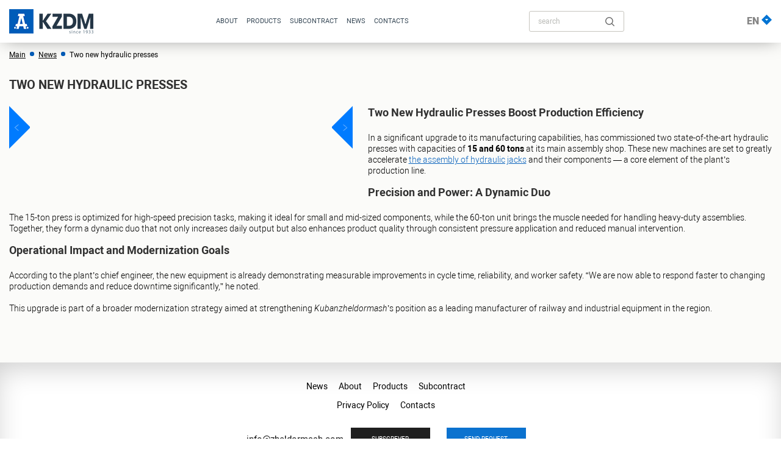

--- FILE ---
content_type: text/html; charset=UTF-8
request_url: https://zheldormash.com/news/two-new-hydraulic-presses
body_size: 8268
content:
<!DOCTYPE html>
<html lang="en">
<head>
    <meta charset="utf-8">
    <meta http-equiv="X-UA-Compatible" content="IE=edge">
	<meta name="referrer" content="origin">
    <meta name="viewport" content="width=device-width, initial-scale=1">
	<meta name="referrer" content="origin">
	<title>Two new hydraulic presses - Machine-building plant &quot;KZDM&quot;</title>
  <link rel="icon" href="https://zheldormash.com/favicon.svg" type="image/svg+xml">
  <link rel="preload" href="/wp-content/themes/zdm/css/Robotoblack.woff2" as="font" type="font/woff2" crossorigin="anonymous">
  <link rel="preload" href="/wp-content/themes/zdm/css/Robotobold.woff2" as="font" type="font/woff2" crossorigin="anonymous">
  <link rel="preload" href="/wp-content/themes/zdm/css/Roboto.woff2" as="font" type="font/woff2" crossorigin="anonymous">
  <link rel="preload" href="/wp-content/themes/zdm/css/Robotolight.woff2" as="font" type="font/woff" crossorigin="anonymous">
  <link rel="preload" href="https://zheldormash.com/wp-content/themes/zdm/css/styleds.css" as="style" />
    <link rel="stylesheet" type="text/css" href="https://zheldormash.com/wp-content/themes/zdm/css/styleds.css" />
    <style>
        .home .main-slider .slick-list, .home .main-slider .slick-track {
            /* transition: none !important; */
            transition: left 0.5s cubic-bezier(0.770, 0.000, 0.175, 1.000);;
        }  
    </style>

<!-- This site is optimized with the Yoast SEO plugin v11.2.1 - https://yoast.com/wordpress/plugins/seo/ -->
<meta name="description" content="Two new hydraulic presses with the capacity of 15 and 60 tons were installed and will help to operatively solve the issues of hydraulic jacks."/>
<link rel="canonical" href="https://zheldormash.com/news/two-new-hydraulic-presses" />
<script type='application/ld+json' class='yoast-schema-graph yoast-schema-graph--main'>{"@context":"https://schema.org","@graph":[{"@type":"Organization","@id":"https://zheldormash.com/#organization","name":"KZDM","url":"https://zheldormash.com/","sameAs":[]},{"@type":"WebSite","@id":"https://zheldormash.com/#website","url":"https://zheldormash.com/","name":"Machine-building plant &quot;KZDM&quot;","publisher":{"@id":"https://zheldormash.com/#organization"},"potentialAction":{"@type":"SearchAction","target":"https://zheldormash.com/?s={search_term_string}","query-input":"required name=search_term_string"}},{"@type":"WebPage","@id":"https://zheldormash.com/news/two-new-hydraulic-presses#webpage","url":"https://zheldormash.com/news/two-new-hydraulic-presses","inLanguage":"en-US","name":"Two new hydraulic presses - Machine-building plant &quot;KZDM&quot;","isPartOf":{"@id":"https://zheldormash.com/#website"},"image":{"@type":"ImageObject","@id":"https://zheldormash.com/news/two-new-hydraulic-presses#primaryimage","url":"https://zheldormash.com/wp-content/uploads/2020/03/hydraulic_presses_4340.jpg","width":1800,"height":1200,"caption":"Two new hydraulic presses"},"primaryImageOfPage":{"@id":"https://zheldormash.com/news/two-new-hydraulic-presses#primaryimage"},"datePublished":"2020-03-18T13:51:06+03:00","dateModified":"2025-05-16T06:04:22+03:00","description":"Two new hydraulic presses with the capacity of 15 and 60 tons were installed and will help to operatively solve the issues of hydraulic jacks."}]}</script>
<!-- / Yoast SEO plugin. -->

<link rel='stylesheet' id='wp-block-library-css'  href='https://zheldormash.com/wp-includes/css/dist/block-library/style.min.css?ver=5.3.2' type='text/css' media='all' />
<link rel='stylesheet' id='contact-form-7-css'  href='https://zheldormash.com/wp-content/plugins/contact-form-7/includes/css/styles.css?ver=5.1.1' type='text/css' media='all' />
<script type='text/javascript' src='https://zheldormash.com/wp-includes/js/jquery/jquery.js?ver=1.12.4-wp'></script>
<script type='text/javascript' src='https://zheldormash.com/wp-includes/js/jquery/jquery-migrate.min.js?ver=1.4.1'></script>
<link rel="wlwmanifest" type="application/wlwmanifest+xml" href="https://zheldormash.com/wp-includes/wlwmanifest.xml" /> 
<link rel="alternate" type="application/json+oembed" href="https://zheldormash.com/wp-json/oembed/1.0/embed?url=https%3A%2F%2Fzheldormash.com%2Fnews%2Ftwo-new-hydraulic-presses" />
<link rel="alternate" type="text/xml+oembed" href="https://zheldormash.com/wp-json/oembed/1.0/embed?url=https%3A%2F%2Fzheldormash.com%2Fnews%2Ftwo-new-hydraulic-presses&#038;format=xml" />
			<meta name="keywords" content="hydraulic presses">
			<meta property="og:title" name="og:title" content="Two new hydraulic presses" />
<meta property="og:type" name="og:type" content="website" />
<meta property="og:image" name="og:image" content="https://zheldormash.com/wp-content/uploads/2020/03/hydraulic_presses_4340.jpg" />
<meta property="og:url" name="og:url" content="https://zheldormash.com/news/two-new-hydraulic-presses" />
<meta property="og:description" name="og:description" content="Two New Hydraulic Presses Boost Production Efficiency In a significant upgrade to its manufacturing capabilities, has commissioned two state-of-the-art hydraulic presses with capacities of 15 and 60 tons at its main assembly shop. These new machines are set to greatly accelerate the assembly of hydraulic jacks and their components — a core element of the [...]" />
<meta property="og:locale" name="og:locale" content="en_US" />
<meta property="og:site_name" name="og:site_name" content="Machine-building plant &quot;KZDM&quot;" />
<meta property="twitter:card" name="twitter:card" content="summary_large_image" />
<meta property="article:published_time" name="article:published_time" content="2020-03-18T16:51:06+03:00" />
<meta property="article:modified_time" name="article:modified_time" content="2025-05-16T09:04:22+03:00" />
<meta property="article:author" name="article:author" content="https://zheldormash.com/products/author/zdm" />
<noscript><style id="rocket-lazyload-nojs-css">.rll-youtube-player, [data-lazy-src]{display:none !important;}</style></noscript></head>

<body class="news-template-default single single-news postid-5161">

<div class="wrapper">

    <div class="header">
        <div class="container">
            <div class="header-inner flex-center-y flex-space-b">
                <a href="/" class="logo"><img data-no-lazy="1" src="https://zheldormash.com/wp-content/themes/zdm/images/logo.png" width="142" height="40" alt="logo" class="logo-img"></a>
                <nav class="main-nav">
                    <ul id="menu-verhnee-menyu-ru" class="header-nav flex"><li id="menu-item-282" class="menu-item menu-item-type-post_type menu-item-object-about menu-item-282"><a href="https://zheldormash.com/about">about</a></li>
<li id="menu-item-109" class="menu-item menu-item-type-taxonomy menu-item-object-category menu-item-109"><a href="https://zheldormash.com/products">Products</a></li>
<li id="menu-item-420" class="menu-item menu-item-type-post_type_archive menu-item-object-services menu-item-420"><a href="https://zheldormash.com/services">Subcontract</a></li>
<li id="menu-item-131" class="menu-item menu-item-type-post_type_archive menu-item-object-news menu-item-131"><a href="https://zheldormash.com/news">news</a></li>
<li id="menu-item-34" class="menu-item menu-item-type-post_type menu-item-object-page menu-item-34"><a href="https://zheldormash.com/contacts">Contacts</a></li>
</ul>                </nav>
                <div class="header-search-holder">
                    <a href="#" class="show-search" aria-label="search"></a>
		<form method="get" name="searchform" autocomplete="off" id="searchform" action="https://zheldormash.com/search/" class="header-search">
			<input type="text" name="text" value="" class="header-search-input srch_query" placeholder="search">
		<button name="submit" type="submit" value="" class="header-search-btn" aria-label="search">
		<input type="hidden" name="searchid" value="2364898">
		</button></form>
			<div class="clear"></div>
                </div>
                <a href="#" class="show-menu">
                    <svg viewBox="170 70 500 500">
                        <path d="M300,220 C300,220 520,220 540,220 C740,220 640,540 520,420 C440,340 300,200 300,200" id="top"></path>
                        <path d="M300,320 L540,320" id="middle"></path>
                        <path d="M300,210 C300,210 520,210 540,210 C740,210 640,530 520,410 C440,330 300,190 300,190" id="bottom" transform="translate(480, 320) scale(1, -1) translate(-480, -318) "></path>
                    </svg>
                </a>

                <div class="lang-holder">
                    <div class="wpml-ls-statics-shortcode_actions wpml-ls wpml-ls-legacy-dropdown js-wpml-ls-legacy-dropdown">				
<ul>
<li class="wpml-ls-slot-shortcode_actions wpml-ls-item wpml-ls-item-ru wpml-ls-current-language wpml-ls-first-item wpml-ls-item-legacy-dropdown" tabindex="0"><a class="js-wpml-ls-item-toggle wpml-ls-item-toggle" href="#"><span class="wpml-ls-native">EN</span></a>
<ul class="wpml-ls-sub-menu">
<li class="wpml-ls-slot-shortcode_actions wpml-ls-item wpml-ls-item-ru"><a class="wpml-ls-link" href="https://zdm.ru/news"><span class="wpml-ls-native">RU</span></a></li>
<li class="wpml-ls-slot-shortcode_actions wpml-ls-item wpml-ls-item-sp"><a class="wpml-ls-link" href="/sp/news"><span class="wpml-ls-native">ES</span></a></li>
<li class="wpml-ls-slot-shortcode_actions wpml-ls-item wpml-ls-item-pt"><a class="wpml-ls-link" href="/pt/news"><span class="wpml-ls-native">PT</span></a></li>
<li class="wpml-ls-slot-shortcode_actions wpml-ls-item wpml-ls-item-it"><a class="wpml-ls-link" href="/it/news"><span class="wpml-ls-native">IT</span></a></li>
<li class="wpml-ls-slot-shortcode_actions wpml-ls-item wpml-ls-item-de"><a class="wpml-ls-link" href="/de/news"><span class="wpml-ls-native">DE</span></a></li>
<li class="wpml-ls-slot-shortcode_actions wpml-ls-item wpml-ls-item-fr"><a class="wpml-ls-link" href="/fr/news"><span class="wpml-ls-native">FR</span></a></li>
<li class="wpml-ls-slot-shortcode_actions wpml-ls-item wpml-ls-item-fa"><a class="wpml-ls-link" href="/fa/news"><span class="wpml-ls-native">FA</span></a></li>
<li class="wpml-ls-slot-shortcode_actions wpml-ls-item wpml-ls-item-ar"><a class="wpml-ls-link" href="/ar/news"><span class="wpml-ls-native">AR</span></a></li>
<li class="wpml-ls-slot-shortcode_actions wpml-ls-item wpml-ls-item-cn"><a class="wpml-ls-link" href="/cn/news"><span class="wpml-ls-native">CN</span></a></li>
</ul>
</li>
</ul>
                    </div>
                </div>

            </div>
        </div>
    </div>
    <div class="main">
        <div class="container">
            <div class="breadcrumbs">
                <!--noindex-->
                <div class="breadcrumbs" itemscope itemtype="http://schema.org/BreadcrumbList"><span itemprop="itemListElement" itemscope itemtype="http://schema.org/ListItem"><a class="breadcrumbs__link" href="https://zheldormash.com/" itemprop="item"><span itemprop="name">Main</span></a><meta itemprop="position" content="1" /></span><b></b><span itemprop="itemListElement" itemscope itemtype="http://schema.org/ListItem"><a class="breadcrumbs__link" href="https://zheldormash.com/news" itemprop="item"><span itemprop="name">News</span></a><meta itemprop="position" content="2" /></span><b></b><span class="breadcrumbs__current">Two new hydraulic presses</span></div><!-- .breadcrumbs -->                <!--/noindex-->
            </div>
        </div>

        <div class="main-inner container">
            <div class="content">

                
                    <h1 class="title">Two new hydraulic presses</h1>

                    <div class="clearfix">

                        <div class="news-img-holder">
                            <div class="cart-slider-section">

                                <div class="cart-slider gallery-slick">
                                                                            
                                            <div class="cart-slide">
                                                <a href="https://zheldormash.com/wp-content/uploads/2020/03/hydraulic_presses_4338.jpg" data-fancybox="gall"  class="cart-link">
                                                    <img src="/assets/images/preloader.gif" alt="Two new hydraulic presses" class="cart-img" data-lazy-src="https://zheldormash.com/wp-content/uploads/2020/03/hydraulic_presses_4338-768x512.jpg"><noscript><img src="https://zheldormash.com/wp-content/uploads/2020/03/hydraulic_presses_4338-768x512.jpg" alt="Two new hydraulic presses" class="cart-img"></noscript>
                                                </a>
                                            </div>

                                        
                                            <div class="cart-slide">
                                                <a href="https://zheldormash.com/wp-content/uploads/2020/03/hydraulic_presses_4339.jpg" data-fancybox="gall"  class="cart-link">
                                                    <img src="/assets/images/preloader.gif" alt="Two new hydraulic presses" class="cart-img" data-lazy-src="https://zheldormash.com/wp-content/uploads/2020/03/hydraulic_presses_4339-768x512.jpg"><noscript><img src="https://zheldormash.com/wp-content/uploads/2020/03/hydraulic_presses_4339-768x512.jpg" alt="Two new hydraulic presses" class="cart-img"></noscript>
                                                </a>
                                            </div>

                                        
                                            <div class="cart-slide">
                                                <a href="https://zheldormash.com/wp-content/uploads/2020/03/hydraulic_presses_4340.jpg" data-fancybox="gall"  class="cart-link">
                                                    <img src="/assets/images/preloader.gif" alt="Two new hydraulic presses" class="cart-img" data-lazy-src="https://zheldormash.com/wp-content/uploads/2020/03/hydraulic_presses_4340-768x512.jpg"><noscript><img src="https://zheldormash.com/wp-content/uploads/2020/03/hydraulic_presses_4340-768x512.jpg" alt="Two new hydraulic presses" class="cart-img"></noscript>
                                                </a>
                                            </div>

                                                                                                            </div>

                                <div class="cart-nav-slider gallery-slick">
                                                                                                                        <div class="cart-nav-slide">
                                                <img src="/assets/images/preloader.gif" alt="Two new hydraulic presses" class="cart-img" data-lazy-src="https://zheldormash.com/wp-content/uploads/2020/03/hydraulic_presses_4338-232x155.jpg"><noscript><img src="https://zheldormash.com/wp-content/uploads/2020/03/hydraulic_presses_4338-232x155.jpg" alt="Two new hydraulic presses" class="cart-img"></noscript>
                                            </div>
                                                                                    <div class="cart-nav-slide">
                                                <img src="/assets/images/preloader.gif" alt="Two new hydraulic presses" class="cart-img" data-lazy-src="https://zheldormash.com/wp-content/uploads/2020/03/hydraulic_presses_4339-232x155.jpg"><noscript><img src="https://zheldormash.com/wp-content/uploads/2020/03/hydraulic_presses_4339-232x155.jpg" alt="Two new hydraulic presses" class="cart-img"></noscript>
                                            </div>
                                                                                    <div class="cart-nav-slide">
                                                <img src="/assets/images/preloader.gif" alt="Two new hydraulic presses" class="cart-img" data-lazy-src="https://zheldormash.com/wp-content/uploads/2020/03/hydraulic_presses_4340-232x155.jpg"><noscript><img src="https://zheldormash.com/wp-content/uploads/2020/03/hydraulic_presses_4340-232x155.jpg" alt="Two new hydraulic presses" class="cart-img"></noscript>
                                            </div>
                                                                                                            </div>

                            </div>
                        </div>

                        <h2>Two New Hydraulic Presses Boost Production Efficiency</h2>

<p>In a significant upgrade to its manufacturing capabilities, has commissioned two state-of-the-art hydraulic presses with capacities of <strong>15 and 60 tons</strong> at its main assembly shop. These new machines are set to greatly accelerate <a href="https://zheldormash.com/products/hydraulic-track-jacks">the assembly of hydraulic jacks</a> and their components — a core element of the plant’s production line.</p>

<h2>Precision and Power: A Dynamic Duo</h2>

<p>The 15-ton press is optimized for high-speed precision tasks, making it ideal for small and mid-sized components, while the 60-ton unit brings the muscle needed for handling heavy-duty assemblies. Together, they form a dynamic duo that not only increases daily output but also enhances product quality through consistent pressure application and reduced manual intervention.</p>

<h2>Operational Impact and Modernization Goals</h2>

<p>According to the plant’s chief engineer, the new equipment is already demonstrating measurable improvements in cycle time, reliability, and worker safety. &#8220;We are now able to respond faster to changing production demands and reduce downtime significantly,&#8221; he noted.</p>

<p>This upgrade is part of a broader modernization strategy aimed at strengthening <em>Kubanzheldormash</em>’s position as a leading manufacturer of railway and industrial equipment in the region.</p>

                    </div>

                
            </div>
        </div>
    </div>

<div class="footer foot">

    <div class="container">

        <div class="flex-space-b footer-container">



            <div class="footer-l hidden-xs">

                <a href="/" class="logo"><img  data-no-lazy="1"  src="https://zheldormash.com/wp-content/themes/zdm/images/logo-footer.jpg" width="30" alt="" class="logo-img"></a>

                <span class="copy">Kubanzheldormash Co &copy; 1933-2026</span>

            </div>



            <div class="footer-menus flex">

                <ul id="menu-futer-1" class="footer-nav"><li id="menu-item-3056" class="menu-item menu-item-type-custom menu-item-object-custom menu-item-3056"><a href="/news">News</a></li>
<li id="menu-item-3057" class="menu-item menu-item-type-post_type menu-item-object-about menu-item-3057"><a href="https://zheldormash.com/about">About</a></li>
<li id="menu-item-3060" class="menu-item menu-item-type-taxonomy menu-item-object-category menu-item-3060"><a href="https://zheldormash.com/products">Products</a></li>
<li id="menu-item-3062" class="menu-item menu-item-type-custom menu-item-object-custom menu-item-3062"><a href="/services">Subcontract</a></li>
</ul>
                <ul id="menu-futer-2" class="footer-nav"><li id="menu-item-3066" class="menu-item menu-item-type-custom menu-item-object-custom menu-item-3066"><a href="/politikakonf">Privacy Policy</a></li>
<li id="menu-item-3067" class="menu-item menu-item-type-post_type menu-item-object-page menu-item-3067"><a href="https://zheldormash.com/contacts">Contacts</a></li>
</ul>
                

            </div>



            <div class="footer-aside">

                <div class="f-aside-box">

                    <div class="footer-row flex-center-y">

                       <a href="" class="footer-link footer-phone">            </a>

                        <a href="#cb" data-fancybox class="footer-btn blue-btn">Send request</a>

                    </div>

                    <div class="footer-row flex-center-y">

                        <a href="mailto:info@zheldormash.com" class="footer-link footer-mail">info@zheldormash.com</a>



                        <a href="#sub" data-fancybox class="footer-btn black-btn">subscrever</a>

                    </div>
                </div>
            </div>
        </div>
    </div>
</div>
</div> <!-- .wrapper -->



<div style="display:none" class="fancybox-hidden">

    <div id="cb" style="max-width: 470px; width: 100%; background-color: #E0E8EF; padding: 0; border-radius: 0; overflow: visible">

        <div class="cb-pad">

            <div role="form" class="wpcf7" id="wpcf7-f5-o1" lang="ru-RU" dir="ltr">
<div class="screen-reader-response"></div>
<form action="/news/two-new-hydraulic-presses#wpcf7-f5-o1" method="post" class="wpcf7-form" novalidate="novalidate">
<div style="display: none;">
<input type="hidden" name="_wpcf7" value="5" />
<input type="hidden" name="_wpcf7_version" value="5.1.1" />
<input type="hidden" name="_wpcf7_locale" value="ru_RU" />
<input type="hidden" name="_wpcf7_unit_tag" value="wpcf7-f5-o1" />
<input type="hidden" name="_wpcf7_container_post" value="0" />
<input type="hidden" name="g-recaptcha-response" value="" />
</div>
<h3>Feedback</h3>
<p><span class="wpcf7-form-control-wrap your-name"><input type="text" name="your-name" value="" size="40" class="wpcf7-form-control wpcf7-text wpcf7-validates-as-required" aria-required="true" aria-invalid="false" placeholder="Your name*" /></span></p>
<p><span class="wpcf7-form-control-wrap your-email"><input type="email" name="your-email" value="" size="40" class="wpcf7-form-control wpcf7-text wpcf7-email wpcf7-validates-as-required wpcf7-validates-as-email" aria-required="true" aria-invalid="false" placeholder="Email*" /></span></p>
<p><span class="wpcf7-form-control-wrap your-message"><textarea name="your-message" cols="40" rows="10" class="wpcf7-form-control wpcf7-textarea wpcf7-validates-as-required" aria-required="true" aria-invalid="false" placeholder="Message"></textarea></span></p>
<p><button id='submit' class='wpcf7-form-control wpcf7-submit btn'>Send</button></p>
<p><span id="wpcf7-697daeaa7c3e5" class="wpcf7-form-control-wrap honeypot-247-wrap" style="display:none !important; visibility:hidden !important;"><label  class="hp-message">Please leave this field empty.</label><input class="wpcf7-form-control wpcf7-text"  type="text" name="honeypot-247" value="" size="40" tabindex="-1" autocomplete="nope" /></span></p>
<div class='acc'>By clicking submit you agree with <a href="/politikakonf">Privacy policy</a></div>
<div class="wpcf7-response-output wpcf7-display-none"></div></form></div>
        </div>

    </div>

</div>
<!-- Google tag (gtag.js) -->
<script async src="https://www.googletagmanager.com/gtag/js?id=G-VPD8ZGWWYV"></script>
<script>
  window.dataLayer = window.dataLayer || [];
  function gtag(){dataLayer.push(arguments);}
  gtag('js', new Date());

  gtag('config', 'G-VPD8ZGWWYV');
</script>
<div style="display:none" class="fancybox-hidden">

    <div id="sub" style="max-width: 470px; width: 100%; background-color: #E0E8EF; padding: 0; border-radius: 0; overflow: visible">

        <div class="cb-pad">

            
  <div id="mailpoet_form_1" class="mailpoet_form mailpoet_form_php"><style type="text/css">.mailpoet_hp_email_label{display:none;}#mailpoet_form_1 .mailpoet_form {  }
#mailpoet_form_1 .mailpoet_paragraph { line-height: 20px; }
#mailpoet_form_1 .mailpoet_segment_label, #mailpoet_form_1 .mailpoet_text_label, #mailpoet_form_1 .mailpoet_textarea_label, #mailpoet_form_1 .mailpoet_select_label, #mailpoet_form_1 .mailpoet_radio_label, #mailpoet_form_1 .mailpoet_checkbox_label, #mailpoet_form_1 .mailpoet_list_label, #mailpoet_form_1 .mailpoet_date_label { display: block; font-weight: bold; }
#mailpoet_form_1 .mailpoet_text, #mailpoet_form_1 .mailpoet_textarea, #mailpoet_form_1 .mailpoet_select, #mailpoet_form_1 .mailpoet_date_month, #mailpoet_form_1 .mailpoet_date_day, #mailpoet_form_1 .mailpoet_date_year, #mailpoet_form_1 .mailpoet_date { display: block; }
#mailpoet_form_1 .mailpoet_text, #mailpoet_form_1 .mailpoet_textarea { width: 100%; }
#mailpoet_form_1 .mailpoet_checkbox {  }
#mailpoet_form_1 input.mailpoet_submit { display: none; }
#mailpoet_form_1 .mailpoet_divider {  }
#mailpoet_form_1 .mailpoet_message {  }
#mailpoet_form_1 .mailpoet_validate_success { font-weight: 600; color: #468847; }
#mailpoet_form_1 .mailpoet_validate_error { color: #b94a48; }
#mailpoet_form_1 .mailpoet_form_loading { width: 30px; text-align: center; line-height: normal; }
#mailpoet_form_1 .mailpoet_form_loading > span { width: 5px; height: 5px; background-color: #5b5b5b; }</style>
    <form
      target="_self"
      method="post"
      action="https://zheldormash.com/wp-admin/admin-post.php?action=mailpoet_subscription_form"
      class="mailpoet_form mailpoet_form_php"
      novalidate
    >
      <input type="hidden" name="data[form_id]" value="1" />
      <input type="hidden" name="token" value="92c07154a5" />
      <input type="hidden" name="api_version" value="v1" />
      <input type="hidden" name="endpoint" value="subscribers" />
      <input type="hidden" name="mailpoet_method" value="subscribe" /><label class="mailpoet_hp_email_label">Please leave this field empty<input type="email" name="data[email]"></label><p class="mailpoet_paragraph"><h3>Subscribe</h3></p>
<p class="mailpoet_paragraph"><input type="email" class="mailpoet_text" name="data[form_field_M2M2YzJiNGViOTg5X2VtYWls]" title="Email" value="" data-automation-id="form_email"  placeholder="Email *" data-parsley-required="true" data-parsley-minlength="6" data-parsley-maxlength="150" data-parsley-error-message="Please specify a valid email address." data-parsley-required-message="This field is required."/></p>
<p class="mailpoet_paragraph"><button class='mailpoet_submit' data-automation-id="subscribe-submit-button">Send</button></p>
<p class="mailpoet_paragraph"><input type="submit" class="mailpoet_submit" value="Отправить" data-automation-id="subscribe-submit-button" /><span class="mailpoet_form_loading"><span class="mailpoet_bounce1"></span><span class="mailpoet_bounce2"></span><span class="mailpoet_bounce3"></span></span></p>

      <div class="mailpoet_message">
        <p class="mailpoet_validate_success"          style="display:none;"        >Check your inbox or spam to confirm your subscription.
        </p>
        <p class="mailpoet_validate_error"          style="display:none;"        >        </p>
      </div>
    </form>
  </div>
        </div>

    </div>

</div>

<script src="https://ajax.googleapis.com/ajax/libs/jquery/3.3.1/jquery.min.js"></script>

<script src="https://zheldormash.com/wp-content/themes/zdm/js/main.js"></script>

<script src="https://zheldormash.com/wp-content/themes/zdm/js/slick.js"></script>

<script src="https://zheldormash.com/wp-content/themes/zdm/js/jquery.fancybox.min.js"></script>



<link rel='stylesheet' id='mailpoet_public-css'  href='https://zheldormash.com/wp-content/plugins/mailpoet/assets/dist/css/public.82ef7cbc.css?ver=5.3.2' type='text/css' media='all' />
<script type='text/javascript'>
/* <![CDATA[ */
var wpcf7 = {"apiSettings":{"root":"https:\/\/zheldormash.com\/wp-json\/contact-form-7\/v1","namespace":"contact-form-7\/v1"}};
/* ]]> */
</script>
<script type='text/javascript' src='https://zheldormash.com/wp-content/plugins/contact-form-7/includes/js/scripts.js?ver=5.1.1'></script>
<script type='text/javascript' src='https://zheldormash.com/wp-includes/js/wp-embed.min.js?ver=5.3.2'></script>
<script type='text/javascript' src='https://zheldormash.com/wp-content/plugins/mailpoet/assets/dist/js/vendor.e7f4d208.js?ver=3.26.0'></script>
<script type='text/javascript'>
/* <![CDATA[ */
var MailPoetForm = {"ajax_url":"https:\/\/zheldormash.com\/wp-admin\/admin-ajax.php","is_rtl":""};
/* ]]> */
</script>
<script type='text/javascript' src='https://zheldormash.com/wp-content/plugins/mailpoet/assets/dist/js/public.70d9ace1.js?ver=3.26.0'></script>
<script type='text/javascript'>
function initMailpoetTranslation() {
  if (typeof MailPoet !== 'undefined') {
    MailPoet.I18n.add('ajaxFailedErrorMessage', 'An error has happened while performing a request, please try again later.')
  } else {
    setTimeout(initMailpoetTranslation, 250);
  }
}
setTimeout(initMailpoetTranslation, 250);
</script>
<script>
            window.lazyLoadOptions = {
                elements_selector: "img[data-lazy-src],.rocket-lazyload,iframe[data-lazy-src]",
                data_src: "lazy-src",
                data_srcset: "lazy-srcset",
                data_sizes: "lazy-sizes",
                class_loading: "lazyloading",
                class_loaded: "lazyloaded",
                threshold: 300,
                callback_loaded: function(element) {
                    if ( element.tagName === "IFRAME" && element.dataset.rocketLazyload == "fitvidscompatible" ) {
                        if (element.classList.contains("lazyloaded") ) {
                            if (typeof window.jQuery != "undefined") {
                                if (jQuery.fn.fitVids) {
                                    jQuery(element).parent().fitVids();
                                }
                            }
                        }
                    }
                }};
        window.addEventListener('LazyLoad::Initialized', function (e) {
            var lazyLoadInstance = e.detail.instance;
        
            if (window.MutationObserver) {
                var observer = new MutationObserver(function(mutations) {
                    mutations.forEach(function(mutation) {
                        for (i = 0; i < mutation.addedNodes.length; i++) {
                            if (typeof mutation.addedNodes[i].getElementsByTagName !== 'function') {
                                return;
                            }

                           if (typeof mutation.addedNodes[i].getElementsByClassName !== 'function') {
                                return;
                            }

                            imgs = mutation.addedNodes[i].getElementsByTagName('img');
                            iframes = mutation.addedNodes[i].getElementsByTagName('iframe');
                            rocket_lazy = mutation.addedNodes[i].getElementsByClassName('rocket-lazyload');

                            if ( 0 === imgs.length && 0 === iframes.length && 0 === rocket_lazy.length ) {
                                return;
                            }

                            lazyLoadInstance.update();
                        }
                    } );
                } );
                
                var b      = document.getElementsByTagName("body")[0];
                var config = { childList: true, subtree: true };
                
                observer.observe(b, config);
            }
        }, false);
        </script><script data-no-minify="1" async src="https://zheldormash.com/wp-content/plugins/rocket-lazy-load/assets/js/11.0.6/lazyload.min.js"></script>


</body>

</html>

--- FILE ---
content_type: text/css
request_url: https://zheldormash.com/wp-content/themes/zdm/css/styleds.css
body_size: 21543
content:
.gallery-slick { visibility:hidden; opacity:0; transition: opacity 1s; }
.gallery-slick.slick-initialized { visibility:visible; opacity:1; }
.gallery-slick .slick-slide { display:none; }
.gallery-slick .slick-slide:first-child { display:block; visibility:hidden; }
.gallery-slick.slick-initialized .slick-slide { display:block; visibility:visible!important; }
#scroll{ background-color:#3498db47; border-radius:5px; bottom:90px; cursor:pointer; display:none; height:40px; moz-border-radius:5px; position:fixed; right:10px; text-indent:-9999px; webkit-border-radius:5px; width:40px;}#scroll span{ border:8px solid transparent; border-bottom-color:#ffffff; height:0; left:50%; margin-left:-8px; margin-top:-12px; position:absolute; top:50%; width:0;}#scroll:hover{ background-color:#0056ad; filter:"alpha(opacity=100)"; ms-filter:"alpha(opacity=100)"; opacity:1;}
.html { overflow-y: scroll; }
span.date-news {
    color: #c0c7c7;
}
.wtfr {
    float: right;
    padding-right: 154px;
    max-width: 100px;
}
.preim {
    color: #dc3333;
	background-color: #e0e8ef;
    padding: 13px 13px;
    -webkit-font-smoothing: antialiased;
	margin-bottom: 12px;
	padding-bottom: 30px;
}
.videob {
    position: absolute;
    margin-top: -50px;
}
.videobl {
    margin-top: 30px;
}
a.mob, a.mobtel {
    padding: 7px;
	font-size: 20px;
}
a.mobtel {
position: absolute;
}
.meganews {
    float: left;
    max-width: 650px;
    margin-bottom: 10px;
}
.selhmes {
max-width: 24px; display: inline; margin-top: 5px;
}
.capt>h3 {
    color: #fff;
    font-weight: 400;
    font-size: 1.1em;
    font-style: normal;
    z-index: 22222;
    margin-top: -50px;
    margin-left: 10px;
    position: fixed;
	-webkit-transition: all 1s ease-out .6s;
    -moz-transition: all 1s ease-out .6s;
    transition: all 1s ease-out .6s;
	padding: 5px 5px;
    background-color: #0e0e0e99;
}
a.price, a.pricez {
    background: #fff;
    border-radius: 4px;
    z-index: 1;
    position: absolute;
    -webkit-box-shadow: inset 0 1px 0 rgb(255 255 255 / 20%), 0 1px 2px rgb(0 0 0 / 8%);
    -moz-box-shadow: inset 0 1px 0 rgba(255, 255, 255, 0.2), 0 1px 2px rgba(0, 0, 0, 0.08);
    box-shadow: inset 0 1px 0 rgb(255 255 255 / 20%), 0 1px 2px rgb(0 0 0 / 8%);
    color: #fff;
    width: 300px;
    margin: 1px 3px;
	overflow: hidden;
    text-align: center;
    font-family: Arial, Helvetica, sans-serif;
    font-size: 15px;
    padding: 10px 5px;
    text-decoration: none;
    text-shadow: 0 1px 1px rgb(0 0 0 / 8%);
    -webkit-transition: background-color 0.1s linear;
    -moz-transition: background-color 0.1s linear;
    -o-transition: background-color 0.1s linear;
    transition: background-color 0.1s linear;
    background: linear-gradient(44.57deg, rgb(0 90 167 / 85%) 2.44%, rgba(127, 193, 243, 0.6) 6.92%, rgb(0 90 165 / 84%) 46.07%, rgba(130, 193, 239, 0.6) 71.36%, rgb(0 90 168 / 82%) 93.89%), #003A8F;
    border: 1px solid rgb(0 86 173 / 0.9);
box-shadow: rgb(2 2 2 / 38%) 5px 5px 10px 0px;}
a.price:hover, a.pricez:hover {
            background-color: #0056b3;
			color: #e8f1f9;
        }
a.price::before, a.pricez::before {
            content: '';
            position: absolute;
            top: 50%;
            left: 50%;
            width: 0;
            height: 0;
            background-color: rgba(255, 255, 255, 0.1);
            border-radius: 50%;
            transform: translate(-50%, -50%);
            transition: width 0.4s ease, height 0.4s ease;
            z-index: 0;
        }
a.price:hover::before, a.pricez:hover::before {
            width: 400px;
            height: 200px;
        }
.adr {
text-align:center;}
.product-tabs-content {
    padding-top: 6px;
}
.news-list.flex-space-b {
	max-width: 1230px;
}
.em {
	display: inline-block;
	padding-left: 6px;
	width: 100%;
}
.em > a {
	float: left;
	display: table;
	width: 170px;
	margin: 10px;
	box-shadow: 0px 0px 10px 0px rgba(0,0,0, 0.40);
}
.em.ed > a {
	width: 232px;
	margin: 15px;
}
.em > a:hover {
	box-shadow: 0px 0px 10px 0px rgba(0,0,0, 0.80);
}
.em.ed > a:hover {
	box-shadow: 0px 0px 10px 0px rgba(0,0,0, 0.70);
}
.services {
    margin-top: 60px;
}
.cont {
    max-width: 1050px;
}
img#sprava
{
float:right;margin:10px 0 10px 10px;padding:4px; }
input[type='submit'] { -webkit-appearance: none; -moz-appearance: none; appearance: none; }
img#sleva
{
float:left;margin:10px 10px 10px 0;padding:4px; }
.flex
{
display:flex;display:-ms-flexbox;display:-webkit-box;display:-webkit-flex; }
input.ya-site-form__submit {
    border-radius: 15px;line-height: 0px;border: 4px solid #ff6300;}
.flex-center-x
{
display:flex;display:-ms-flexbox;display:-webkit-box;display:-webkit-flex;flex-wrap:wrap;justify-content:center;moz-box-pack:center;ms-flex-pack:center;ms-flex-wrap:wrap;webkit-box-pack:center;webkit-flex-wrap:wrap;webkit-justify-content:center; }
.flex-center-y
{
align-content:center;align-items:center;display:flex;display:-ms-flexbox;display:-webkit-box;display:-webkit-flex;flex-wrap:wrap;height:100%;ms-flex-wrap:wrap;webkit-align-items:center;webkit-box-align:center;webkit-flex-wrap:wrap; }
.flex-space-b
{
display:flex;display:-ms-flexbox;display:-webkit-box;display:-webkit-flex;flex-wrap:wrap;justify-content:space-between;moz-box-pack:justify;ms-flex-pack:justify;ms-flex-wrap:wrap;webkit-box-pack:justify;webkit-flex-wrap:wrap;webkit-justify-content:space-between; }
.no-wrap
{
flex-wrap:nowrap;ms-flex-wrap:nowrap;webkit-flex-wrap:nowrap; }
img
{
display:block;height:auto;max-width:100%; }
html, body
{
height:100%; }
body
{
background:#fff;color:#000000;font-family:'Roboto', sans-serif;font-size:14px;margin:0;overflow-x:hidden;overflow-y:scroll;position:relative;line-height: 18px;}
.clearfix:before,
.clearfix:after
{
clear:both;content:'';display:block; }
a:focus
{
outline:none; }
a
{
color:#0c64bd;text-decoration:none; }
a:hover
{
color:#062d51; }
ul
{
list-style:none;margin:0;padding:0; }
input:focus::-webkit-input-placeholder,
textarea:focus::-webkit-input-placeholder
{
color:transparent !important; }
input:focus::-moz-placeholder,
textarea:focus::-moz-placeholder
{
color:transparent !important; }
input:focus:-moz-placeholder,
textarea:focus:-moz-placeholder
{
color:transparent !important; }
input:focus,
textarea:focus,
button:focus
{
outline:none; }
p
{
font-weight:300;line-height:24px;margin:0 0 18px; }
p:last-child
{
margin:0; }
p a
{
text-decoration:underline; }
p a:hover
{
text-decoration:none; }
*
{
box-sizing:border-box;moz-box-sizing:border-box;webkit-box-sizing:border-box; }
button
{
border:none;cursor:pointer; }
button:hover
{
cursor:pointer; }
label:hover
{
cursor:pointer; }
label
{
font-weight:normal; }
/* header */
.logo
{
display:block;
}
.logo-img
{
height:auto;max-width:100%; }
.header
{
background:#fff;box-shadow:0 0 30px -7px rgba(0,0,0,0.5);left:0;padding:14px 0;position:fixed;top:0;width:100%;z-index:100;
}
.admin-bar .header
{
top:32px; }
.container
{
margin:0 auto;min-height:15px;padding:0 15px;position:relative; }
.container:after,
.container:before
{
clear:both;content:'';display:block; }
.header-nav li
{
font-size:12px;margin:0 15px;position:relative;text-transform:uppercase; }
.header-nav li a
{
color:#394a58;display:block; }
.header-nav li a:hover
{
color:#0b72cf; }
.header-search
{
height:34px;position:relative;width:216px; }
.header-search-input
{
background:transparent;border:1px solid #c7c5be;border-radius:3px;color:#000000;font-family:'Roboto', sans-serif;font-size:12px;height:34px;line-height:32px;moz-border-radius:3px;padding:0 47px 0 14px;webkit-border-radius:3px;width:100%; }
.header-search-btn,
.show-search
{
background:url(../images/search-ico.png) no-repeat;display:block;height:15px;position:absolute;right:16px;top:calc(50% - 7.5px);width:15px; }
#main-nav
{
display:block; }
/***************************/
.lang-holder
{
position:relative; }
.lang-selected
{
background:url(../images/lang-arr.png) no-repeat 100% 50%;border-radius:3px 3px 0 0;color:#858585;font-size:16px;font-weight:900;moz-border-radius:3px 3px 0 0;padding:5px 21px 5px 11px;text-transform:uppercase;webkit-border-radius:3px 3px 0 0; }
.lang-holder:hover .lang-selected
{
background:#0b72cf url(../images/lang-arr.png) no-repeat 100% 50%;color:#fff;cursor:pointer; }
.lang-drop
{
padding-top:5px;position:absolute;top:100%;width:100%;z-index:10; }
.lang-el
{
background:#0c599e;font-size:16px;font-weight:900;text-transform:uppercase; }
.lang-el:last-child
{
border-radius:0 0 3px 3px;moz-border-radius:0 0 3px 3px;webkit-border-radius:0 0 3px 3px; }
.lang-link
{
color:#fff;display:block;padding:5px 21px 5px 11px; }
/**************************/
/***************************/
.lang-holder
{
position:relative; }
.lang-holder *
{
border:0 !important; }
body .wpml-ls-legacy-dropdown
{
max-width:100%;width:auto; }
body .wpml-ls-legacy-dropdown>ul
{
list-style-type:none;margin:0 !important;padding:0;position:relative; }
body .wpml-ls-legacy-dropdown a.wpml-ls-item-toggle:after
{
display:none; }
body .wpml-ls-legacy-dropdown a.wpml-ls-item-toggle
{
background:url(../images/lang-arr.png) no-repeat 100% 36%;border:0;border-radius:3px 3px 0 0;color:#858585;font-size:16px;font-weight:900;moz-border-radius:3px 3px 0 0;padding:7px 21px 7px 11px;text-transform:uppercase;webkit-border-radius:3px 3px 0 0; }
.lang-holder:hover .wpml-ls-legacy-dropdown a.wpml-ls-item-toggle
{
background:#0b72cf url(../images/lang-arr.png) no-repeat 100% 36%;color:#fff;cursor:pointer;display:block; }
li:hover .wpml-ls-sub-menu
{
display:block; }
.wpml-ls-sub-menu
{
display:none;padding-top:0;position:absolute;top:100%;width:100%;z-index:10; }
body .wpml-ls-legacy-dropdown ul ul .wpml-ls-item
{
background:#0c599e;font-size:16px;font-weight:900;text-transform:uppercase; }
body .wpml-ls-legacy-dropdown ul ul .wpml-ls-item:last-child
{
border-radius:0 0 3px 3px;moz-border-radius:0 0 3px 3px;webkit-border-radius:0 0 3px 3px; }
body .wpml-ls-legacy-dropdown .wpml-ls-sub-menu a
{
background-color:transparent;color:#fff;display:block;padding:5px 21px 5px 11px; }
body .wpml-ls-legacy-dropdown .wpml-ls-sub-menu a:hover
{
color:#000; }
/**************************/

/* slider */
.main-slide-img
{
display:block; }
.main-slide .slider-caption
{
height:100%;left:0;opacity:0;position:absolute;top:0;transition:1s all linear;transition-delay:0.7s;width:100%; }
.main-slide .slider-caption .container
{
height:100%;width:100%; }
.main-slide:last-child .next-slide-capt
{
display:none; }
.slide-num
{
color:#fff;display:block;font-size:230px;font-weight:bold;line-height:0.7;text-shadow:3px 3px 4px rgba(0,0,0,0.5); }
.lesser-text
{
font-size:80px;line-height:1; }
.slide-num-t
{
color:#fff;display:block;font-size:50px;font-weight:700;text-align:center;text-shadow:3px 3px 4px rgba(0,0,0,0.5); }
.slider-caption-l
{
padding-right:40px; }
.slide-title
{
color:#FFF;display:block;font-size:36px;font-weight:700;margin:0 0 20px;text-shadow:3px 3px 4px rgba(0,0,0,0.5); }
.slide-more
{
font-weight:700;text-transform:uppercase; }
.mailpoet_submit,
.wpcf7-submit,
.slide-more,
.news-more
{
background:#ff7300;border-bottom:4px solid #ff6300;color:#fff;display:inline-block;font-size:14px;height:46px;line-height:46px;padding:0 31px 0 15px;position:relative; }
.mailpoet_submit:hover,
.wpcf7-submit:hover,
.slide-more:hover
{
background:#ff6300;color:#fff; }
.mailpoet_submit:before,
.wpcf7-submit:before,
.slide-more:before,
.news-more:before
{
background:#ff6300;content:'';display:block;height:32px;position:absolute;right:-16px;top:7px;transform:rotate(45deg);width:32px; }
.slide-more:hover:before
{
background:#ff4200; }
.mailpoet_submit:after,
.wpcf7-submit:after,
.slide-more:after,
.news-more:after
{
background:url(../images/slide-arr.png) no-repeat;color:#fff;content:'';height:12px;position:absolute;right:-6px;top:calc(50% - 6px);width:7px; }
.main-slide
{
overflow:hidden; }
.main-slide .main-slide-img
{
height:100%;object-fit:cover;position:relative;width:100%; }
.main-slide.slick-current .main-slide-img
{
left:0;margin:0; }
.main-slide.slick-current .slider-caption
{
opacity:1;z-index:10; }
.main-slider .slick-dots
{
bottom:30px;position:absolute; }
.slick-dots li:hover
{
cursor:pointer; }
.main-slider .slick-arrow
{
background:#0b72cf;display:block;height:4vw;position:absolute;top:16.9vw;transform:rotate(45deg);width:4vw;z-index:50; }
.main-slider .slick-arrow.slick-disabled
{
opacity:0.5; }
.main-slider .slick-arrow.slick-disabled:hover
{
cursor:default; }
.main-slider .slick-arrow:hover
{
background:#0c599e; }
.main-slider .slick-arrow:after
{
background:url(../images/slider-arrow.png) no-repeat;content:'';display:block;height:29px;left:calc(50% - 7.5px);position:absolute;top:calc(50% - 14.5px);transform:rotate(-45deg);width:15px; }
.main-slider .slick-arrow.slick-prev
{
left:2vw; }
.main-slider .slick-arrow.slick-next
{
right:2vw; }
.main-slider .slick-arrow.slick-prev:after
{
transform:rotate(135deg); }
.main-slider .slick-dots
{
left:calc(50% - 656px);width:1312px; }
.main-slider .slick-dots
{
display:flex;display:-ms-flexbox;display:-webkit-box;display:-webkit-flex;justify-content:space-between;moz-box-pack:justify;ms-flex-pack:justify;webkit-box-pack:justify;webkit-justify-content:space-between; }
.main-slider .slick-dots .dots-diamond
{
border:4px solid transparent;height:16px;transform:rotate(45deg);transition:1s all ease;width:16px; }
.main-slider .slick-dots .dots-diamond span
{
background:#fff;display:block;height:100%;width:100%; }
.main-slider .slick-dots .slick-active .dots-diamond
{
border:4px solid #ff7300; }
.slide-dot-title
{
color:#ffffff;display:block;font-size:14px;font-weight:700;text-align:center; }
.slick-dots li
{
margin-right:6px;position:relative;width:100%; }
.main-slider .slick-dots li:after
{
background:#fff;box-sizing:border-box;content:'';display:block;height:5px;left:20px;moz-box-sizing:border-box;position:absolute;top:6px;transition:1s all ease;webkit-box-sizing:border-box;width:calc(100% - 20px); }
.main-slider .slick-dots li.slick-active:after
{
background:#ff7300;left:16px; }
.main-slider .slick-dots li:before
{
background:#fff;box-sizing:border-box;content:'';display:block;height:1px;left:10px;moz-box-sizing:border-box;position:absolute;top:8px;transition:none;webkit-box-sizing:border-box;width:0;z-index:10; }
.main-slider .slick-dots li.slick-active:before
{
transition:6s all linear;width:calc(100% - 20px); }
.section
{
padding:50px 0; }
.box-title
{
display:block;font-size:30px;font-weight:300;margin:0 0 28px; }
.product-img
{
display:block;max-height:100%;object-fit:cover;width:100%; }
.product-shadow
{
background:rgba(11,114,207,0.25);height:100%;position:absolute;transition:1s all ease;width:100%;z-index:2; }
.product-box
{
display:block;height:230px;overflow:hidden;position:relative;transition:1s all ease;width:100%; }
.product-title
{
color:#ffffff;display:block;font-size:18px;font-weight:700;left:0;padding:0 40px;position:absolute;top:60%;transition:1s all ease;z-index:5; }
.product-more,
.news-box-more
{
background:#ff7300;bottom:100%;color:#ffffff;display:block;font-size:16px;left:0;opacity:0;padding:15px 28px;position:absolute;transition:1s all ease;width:100%;z-index:5; }
.product-more:before,
.news-box-more:before
{
border-color:transparent transparent #ff7300 transparent;border-style:solid;border-width:0 25px 25px 25px;content:'';display:block;height:0;position:absolute;right:75px;top:-24px;width:0; }
.product-more:after,
.news-box-more:after
{
background:url(../images/slide-arr.png) no-repeat;content:'';display:block;height:12px;position:absolute;right:97px;top:-3px;transform:rotate(90deg);width:7px; }
.product-box:hover .product-more
{
bottom:0;opacity:1; }
.news-section
{
background:#e0e8ef; }
.news-img
{
display:block;max-width:100%; }
.news-main
{
max-width:1028px;overflow:hidden;position:relative; }
.news-main-text
{
height:100%;left:0;padding:0 52px;position:absolute;top:0;transition:all 1s ease;width:100%;z-index:2; }
.news-main-text:hover
{
background:rgba(0,0,0,.25); }
.news-main-text:hover + .news-main-img
{
transform:scale(1.1); }
.news-main-title
{
color:#ffffff;display:block;font-size:48px;font-weight:700;line-height:48px;margin:0 0 35px;width:100%;background-image: linear-gradient(3270deg,rgb(7, 77, 128, 0.6), 20%,transparent 85%);padding: 8px;}
.news-more
{
background:#0b72cf;border-color:#0862b2; }
.news-more:hover
{
background:#0862b2;border-color:#0c599e;color:#fff; }
.news-more:before
{
background:#0862b2; }
.news-more:hover:before
{
background:#0c599e; }
.news-box
{
display:block;overflow:hidden;position:relative;width:303px; }
.news-shadow
{
background:rgba(0,0,0,0.23);height:100%;position:absolute;width:100%;z-index:2; }
.news-title
{
color:#fff;font-size:20px;left:0;padding:42px 12px 0;position:absolute;top:30%;transition:1s all ease;z-index:10; }
.news-box:hover .news-title
{
top:0; }
.news-box-more
{
background:#0b72cf; }
.news-box:hover .news-box-more
{
bottom:0;opacity:1; }
.news-box-more:before
{
border-color:transparent transparent #0b72cf transparent;right:13px; }
.news-box-more:after
{
right:34px; }
.news-type
{
background:#1f1f1f;bottom:0;color:#ffffff;font-size:11px;line-height:10px;padding:15px;position:absolute;right:0;z-index:10; }
.news-box .play-bt
{
opacity:0;top:0;transition:1s all ease; }
.news-box:hover .play-bt
{
opacity:1;top:calc(50% - 25px); }
.play-bt,
.video-link:after
{
background:url(/wp-content/themes/zdm/images/play.png) center center no-repeat;display:block;height:70px;left:calc(50% - 47px);position:absolute;top:calc(50% - 70px);width:95px;z-index:12; }
.news-aside
{
display:flex;display:-ms-flexbox;display:-webkit-box;display:-webkit-flex;flex-direction:column;justify-content:space-between;moz-box-pack:justify;ms-flex-pack:justify;webkit-box-pack:justify;webkit-justify-content:space-between; }
.all-links-btn
{
color:#0b72cf;display:inline-block;font-size:14px;font-weight:700;margin:35px 0 0;text-transform:uppercase; }
.all-links-btn:hover
{
color:#062d51; }
/* footer */
.footer
{
bottom:0;box-shadow:inset 0 15px 45px -7px rgba(0,0,0,0.2);left:0;padding:30px 0 50px;position:absolute;width:100%; }
.footer-container
{
align-items:flex-start; }
.footer-l
{
align-items:center;display:flex;flex-direction:row;flex-wrap:wrap;justify-content:space-around;margin-bottom: 20px; }
.footer .logo
{
max-width:140px; }
.copy
{
color:#000000;display:block;font-size:14px;margin:0 0 0 17px; }
.footer-nav
{
margin:0 22px;max-width:165px; }
.footer-nav li
{
font-size:12px;margin:0 0 9px; }
.footer-nav li:first-child
{
font-size:14px;margin-bottom:13px; }
.footer-nav li a
{
color:#737c83; }
.footer-nav li a:hover,
.footer-nav li:first-child a:hover
{
color:#0b72cf; }
.footer-nav li:first-child a
{
color:#000; }
.footer-nav li:last-child
{
margin:0; }
.footer-link
{
color:#000;margin:0 12px 0 0;text-align:right;width:162px; }
.footer-phone
{
font-size:18px; }
.footer-mail
{
font-size:16px; }
.footer-row
{
height:auto;margin:0 0 5px; }
.footer-btn
{
color:#fff;font-size:11px;height:38px;line-height:38px;text-align:center;text-transform:uppercase;width:148px; }
.blue-btn
{
background:#0b72cf; }
.blue-btn:hover
{
background:#0c599e;color:#fff; }
.black-btn
{
background:#1f1f1f; }
.black-btn:hover
{
background:#062d51;color:#fff; }
.header-nav li
{
padding:12px 0; }
.header-nav .sub-menu
{
background:#fff;border-left:3px solid #0b72cf;display:none;left:0;position:absolute;top:100%;width:150px;z-index:10; }
.header-nav .sub-menu li
{
font-size:12px;margin:0;padding:0;text-transform:none; }
.header-nav .sub-menu li a
{
border-bottom:1px solid #ededed;color:#394a58;display:block;padding:12px 16px; }
.header-nav .sub-menu li:last-child a
{
border-bottom:none; }
.header-nav .sub-menu li a:hover
{
color:#0b72cf; }
.news-main-img
{
max-height:599px;object-fit:cover;transition:all 1s ease;width:100%; }
.show-search
{
position:static; }
.show-search.active
{
background:url(../images/close-img.png) no-repeat 50% 50%; }
/* show menu */
.show-menu svg
{
cursor:pointer;height:25px;transform:translate3d(0,0,0);width:25px; }
.show-menu path
{
fill:none;stroke:#005cb9;stroke-dashoffset:0px;stroke-linecap:round;stroke-width:25px;transition:stroke-dashoffset .5s cubic-bezier(0.250,-0.250, 0.750, 1.250), stroke-dasharray .5s cubic-bezier(0.250,-0.250, 0.750, 1.250), stroke-opacity .5s cubic-bezier(0.250,-0.250, 0.750, 1.250); }
.show-menu path#middle
{
stroke-dasharray:240px, 240px; }
.show-menu path#bottom,
.show-menu path#top
{
stroke-dasharray:240px, 950px; }
.show-menu.cross path#top,
.show-menu.cross path#bottom
{
stroke-dashoffset:-650px; }
.show-menu.cross path#middle
{
stroke-dasharray:1px, 140px;stroke-dashoffset:-50px;stroke-opacity:0; }
.show-menu
{
display:block;height:25px; }
.show-menu:hover
{
opacity:1; }
svg
{
display:block; }
.header-nav li a.header-xs-drop
{
background:url(../images/menu-arrow.svg) no-repeat;display:inline-block;height:9px;position:absolute;right:auto;top:12px;transform:translateX(20px);width:16px; }
.header-nav li a.header-xs-drop.active
{
transform:rotate(180deg) translateX(-20px); }
.wrapper
{
min-height:100%;padding-bottom:166px;padding-top:68px;position:relative;top:-19px; }
.main
{
padding:30px 0 80px; background: #fbfbf9;}
/************************/
.breadcrumbs
{
color:#000000;display:flex;display:-ms-flexbox;display:-webkit-box;display:-webkit-flex;flex-wrap:wrap;font-size:12px;ms-flex-wrap:wrap;webkit-flex-wrap:wrap; }
.breadcrumbs a
{
color:#000000;display:block;font-size:12px;margin:0 0 0 0;position:relative;text-decoration:underline; }
.breadcrumbs a:hover
{
text-decoration:none; }
.breadcrumbs b
{
background:#005cb9;border-radius:100%;font-weight:normal;height:7px;margin:4px 7px 0;width:7px; }
/*************************/
.main-inner
{
padding-top:18px; }
.main-inner:before,
.main-inner:after
{
display:none; }
.main-inner
{
display:flex;display:-ms-flexbox;display:-webkit-box;display:-webkit-flex; }
.sidebar-link
{
background:#0056ad;color:#ffffff;display:block;font-size:15px;font-weight:bold;padding:18px 42px 18px 17px;width:100%; }
.sidebar-link:hover
{
color:#fff; }
.sidebar
{
width:301px; }
.sidebar-list li
{
position:relative; }
.sidebar-nd-item
{
border-bottom:1px solid #fff;border-top:1px solid #fff; }
.sidebar-nd-link
{
background:#e0e8ef;border-left:5px solid #b8cfe5;color:#5a5a5a;display:block;font-size:14px;padding:12px 11px;padding-right:20px;width:100%; }
.sidebar-td-link
{
background: #e6e6e6;border-left: 5px solid #3784ce;color: #5a5a5a;display: block;font-size: 14px;padding: 12px 11px;padding-right: 20px;width: 100%;margin-bottom: -5px;margin-top: 2px; }
.sidebar-td-drop
{
display: none;margin-bottom: 5px; }
.current-menu-item.active > .sidebar-td-link,
.sidebar-td-link:hover
{
text-decoration:underline;background: #72aae6; }
.sidebar-upper-btn
{
background:url(../images/menu-arrow-wh.svg) no-repeat;background-size:100% 100%;display:block;height:15px;position:absolute;right:20px;top:19px;width:15px;z-index:10; }
.sidebar-upper-btn:hover,
.sidebar-inner-btn:hover
{
cursor:pointer;opacity:0.7; }
.sidebar-inner-btn
{
background:url(../images/menu-arrow.svg) no-repeat;background-size:100% 100%;display:block;height:15px;position:absolute;right:16px;top:12px;width:15px;z-index:10; }
.sidebar-td-item
{
margin:7px 0 0; }
.sidebar-td-item:first-child
{
margin:0; }
.sidebar-nd-item.active .sidebar-nd-link
{
background:#a6cbf1;border-left:5px solid #005cb9; }
.sub-menu, .sidebar-nd-drop
{
display:none; }
.sidebar-nd-item.active .sidebar-inner-btn
{
transform:rotate(180deg); }
.sidebar-item.active .sidebar-upper-btn
{
transform:rotate(180deg); }
.sidebar-item
{
border-bottom:1px solid #fff; }
.main-inner .sidebar + .content
{
padding-left:19px;width:calc(100% - 301px); }
.main-inner .content
{
width:100%; }
h1,
.section-title
{
color:#313131;font-size:20px;margin:10px 0 25px;text-transform:uppercase; }
h1 {line-height: 24px;}
/* catalog */
.catalog-list
{
flex-wrap:wrap;margin:0 -14px;ms-flex-wrap:wrap;webkit-flex-wrap:wrap; }
.content .catalog-list .product-box .product-more:before
{
border-color:transparent transparent #0b72cf transparent;transition:1s all ease; }
.content .catalog-list .product-box .product-title span,
.content .catalog-list .product-box:hover .product-title span
{
background:none;padding:0; }
.content .catalog-list .product-box .product-more:hover
{
background:#0b72cf;bottom:0;opacity:1; }
.catalog-list .product-box:hover .product-more
{
background:#ff7300; }
.catalog-list .product-box:hover .product-more:before
{
border-color:transparent transparent #ff7300 transparent;border-style:solid;border-width:0 25px 25px 25px; }
.cart-img
{
margin:0 auto;max-height:642px;max-width:100%;width:auto; }
.cart-nav-slide .cart-img
{
margin:0 auto;max-height:150px;max-width:100%;width:auto; }
.cart-nav-slide
{
padding:0 6px;transition:1s all ease; }
body:not(.post-template-fullwidthSliderTMP-php) .cart-slider-section
{
width:100%;
min-height: calc(105px + 10%); }
.cart-nav-slider
{
margin:0 -6px;padding:14px 0 0; }
.cart-slider .slick-arrow
{
background:none;height:68px;position:absolute;top:calc(50% - 34px);width:46px;z-index:10; }
.cart-slider .slick-arrow.slick-prev
{
border-color:transparent transparent transparent #007bff;border-style:solid;border-width:34px 0 34px 34px;left:0; }
.cart-slider .slick-arrow.slick-next
{
border-color:transparent #007bff transparent transparent;border-style:solid;border-width:34px 34px 34px 0;right:0; }
.cart-slider .slick-arrow:after
{
background:url(../images/slider-arrow.png) no-repeat;background-size:100% 100%;content:'';display:block;height:11px;position:absolute;top:calc(50% - 5px);width:7px; }
.cart-slider .slick-arrow.slick-prev:after
{
left:-25px;transform:rotate(180deg); }
.cart-slider .slick-arrow.slick-next:after
{
right:-25px; }
.cart-nav-slide:hover
{
cursor:pointer; }
.model-title
{
color:#313131;display:block;font-size:16px;font-weight:700;margin:0 0 12px; }
.cart-nav-slide:not(.slick-current)
{
opacity:0.7; }
.radio-label
{
margin:0 8px 7px 0; }
.radio-text
{
border:1px solid #c7c5be;border-radius:3px;color:#313131;display:block;font-size:14px;font-weight:300;height:34px;line-height:32px;padding:0 13px;position:relative;white-space:nowrap; }
.radio-label input[type="radio"]
{
opacity:0;position:absolute; }
.model-list
{
flex-wrap:wrap;margin:0 0 15px;ms-flex-wrap:wrap;webkit-flex-wrap:wrap; }
.radio-label input[type="radio"]:checked + label:after
{
border-color:transparent #ff7300 transparent transparent;border-style:solid;border-width:0 12px 12px 0;content:'';display:block;height:0;position:absolute;right:0;top:0;width:0;z-index:1; }
body.post-template-fullwidthSliderTMP-php .cart-info
{
padding:15px 0 0 0;width:100%; }
.cart-info
{
color:#313131;font-size:14px;font-weight:300;line-height:18px;padding:15px 0 0 15px;width:100%; }
.cart-info p
{
line-height:18px; }
.cart-info li
{
font-weight:300;margin:0 0 5px;padding:0 0 0 33px;position:relative; }
.cart-info li:last-child
{
margin:0; }
.cart-info li:before,
.cart-info li:after
{
content:'';display:block;position:absolute;transform:rotate(45deg); }
.cart-info li:before
{
background:#ff7300;height:12px;left:3px;top:2px;width:12px; }
.cart-info li:after
{
background:#ffffff;height:4px;left:7px;top:6px;width:4px; }
.order-bot
{
height:auto;margin:22px 0 0; }
.order-phone-t
{
color:#313131;display:block;font-size:14px;font-weight:300;margin:0 0 10px; }
.order-phone
{
color:#000000;display:block;font-size:20px;font-weight:500; }
.content p, .content ul li
{
color:#000000;font-size:14px;font-weight:300;line-height:18px; }
.content ul
{
color:#000000;font-size:14px;font-weight:300;line-height:18px;margin:0 0 18px; }
.cart-slider-section
{
margin-bottom:10px; }
.content thead td p
{
color:#fff; }
.content table tr td
{
color:#313131;font-size:14px;font-weight:300;line-height:18px; }
.product-tab p
{
color:#313131;font-size:14px;font-weight:300;line-height:18px; }
.product-tab ul
{
color:#313131;font-size:14px;font-weight:300;line-height:18px;margin:0 0 18px; }
.parent-tab
{
display:none; }
.parent-tab.show-box
{
display:block; }
.product-tabs-holder
{
clear:both;margin:45px 0 0; }
/* info.html */
.video-link:after
{
content:''; }
.video-link
{
display:block;position:relative; }
p.godown {
    margin-bottom: -13px;
}
.video-link img,
.video-link iframe
{
display:block;height:100%;left:0;position:absolute;top:0;width:100%;z-index:1; }
.video-link img
{
position:relative; }
.video-link iframe
{
z-index:0; }
.video-link.active:after
{
display:none; }
.content-box
{
margin:0 0 40px;max-width:49.2%; }
.content-box .video-link
{
margin:0 auto 25px; }
.content-box .content-img
{
margin:0 auto 25px; }
h2
{
color:#313131;font-size:18px;margin: 13px 0 23px 0; }
.std-nd-list
{
padding:10px 0; }
.content .std-nd-list li:after
{
display:none; }
.content .std-nd-list li
{
padding-left:25px; }
.content .std-nd-list li:before
{
height:7px;left:3px;top:5px;width:7px; }
.std-td-list,
.num-td-list
{
padding:12px 0 12px 15px; }
.content .std-nd-list .std-td-list li,
.num-td-list li
{
font-size:12px;padding:0 0 0 15px; }
.content .std-nd-list .std-td-list li:before,
.num-td-list li:before
{
background:#4e4e4e;border-radius:100%;content:'';display:block;height:6px;left:0;moz-border-radius:100%;position:absolute;top:calc(50% - 3px);transform:rotate(0);webkit-border-radius:100%;width:6px; }
.main .content li
{
font-weight:300;margin:0 0 5px;padding:0 0 0 30px;position:relative; }
.main .content .footer-social li
{
font-weight:300;margin:0 0 5px;padding:0 0 0 15px;position:relative; }
.main .content li:last-child
{
margin:0; }
.main .content li:before,
.main .content li:after
{
content:'';display:block;position:absolute;transform:rotate(45deg); }
.main .content li::before
{
border:solid 3px #ff7300;height:6px;left:6px;top:3px;width:6px; }
ol
{
counter-reset:my-counter;list-style:none;margin:0;padding:0; }
ol li
{
padding-left:38px;position:relative; }
ol > li
{
counter-increment:my-counter;margin:0 0 15px; }
ol li:last-child
{
margin:0; }
ol > li:before
{
background:#ff7300;content:'';display:block;height:18px;left:0px;position:absolute;top:0;transform:rotate(45deg);width:18px; }
ol > li:after
{
color:#ffffff;content:counter(my-counter);font-size:14px;font-weight:300;height:27px;left:-5px;line-height:27px;position:absolute;text-align:center;top:-4px;width:27px; }
.num-nd-list
{
color:#ff7300;counter-reset:my-nd-counter;font-size:16px;padding:10px 0 0; }
.num-nd-list > li
{
color:#000000;counter-increment:my-nd-counter;font-size:16px;margin-bottom:5px;padding-left:26px; }
.num-nd-list > li:last-child
{
margin-bottom:0; }
.num-nd-list > li:before
{
color:#ff7300;content:counter(my-nd-counter, upper-alpha);display:block;font-size:16px;font-weight:bold;left:0;position:absolute;top:0; }
.attention-box-holder
{
margin:28px 0; }
.attention-box
{
background:#ffd6b5 url(../images/attention-ic.png) no-repeat 12px 50%;height:auto;padding:10px 50px; }
.attention-l
{
color:#ff7808;display:block;font-size:14px;font-weight:bold;margin:0 7px 0 0; }
.attention-box p
{
color:#232323;font-size:14px;font-weight:bold;line-height:18px; }
.note-box
{
background:#c2d8ee;font-size:14px;height:auto;margin:28px 0;padding:10px 16px; }
.note-box p
{
display:inline;font-size:14px;font-weight:300;line-height:18px; }
.quote-box
{
background:#f3f3f3;color:#636363;font-size:14px;font-style:italic;font-weight:300;margin:28px 0;padding:38px 39px;position:relative; }
.quote-box:before,
.quote-box:after
{
background:#d2d2d2;content:'';display:block;height:20px;left:16px;position:absolute;top:0;width:9px; }
.quote-box:after
{
left:29px; }
h3
{
color:#313131;font-size:16px;font-weight:normal;margin:20px 0; }
h4, .toptxt
{
color:#ff6300;font-size:14px;font-weight:normal;margin:18px 0;text-transform:uppercase; }
.orantxt
{
color:#c24b00;font-size:14px;font-weight:normal;margin:18px 0; }
h5
{
color:#313131;font-size:12px;margin:15px 0;text-transform:uppercase; }
h6
{
color:#313131;font-size:12px;margin:15px 0;text-transform:uppercase; }
.table-holder
{
margin:35px 0; }
.std-table
{
text-align:center;width:100%; }
.std-table thead td
{
background:#0b72cf;color:#ffffff;font-size:14px;padding:23px 0;text-transform:uppercase; }
.std-table td
{
border-right:1px solid #fff;font-family:'Roboto', sans-serif;font-size:14px; }
.std-table td:last-child
{
border-right:none; }
.std-table tbody tr td
{
background:#f0f0f0;padding:25px 0; }
.std-table tbody tr:nth-child(2n) td
{
background:#e6e6e6; }
.content table
{
border:none;margin-bottom:10px;overflow:auto;text-align:center;width:100%; }
.content table tr td
{
background:#f0f0f0;border:1px solid #fff;padding:8px 10px;text-align:center; }
.content table thead td
{
background:#0b72cf;border:1px solid #fff;color:#ffffff;font-size:14px;font-weight:bold;padding:8px 0;text-align:center;text-transform:uppercase; }
.content table td
{
border-right:1px solid #fff;font-family:'Roboto', sans-serif;font-size:14px;font-weight:300; }
.content table td:last-child
{
border-right:none; }
.content table tr:nth-child(2n) td
{
background:#e6e6e6; }
/* news.html */
.news-img-holder
{
float:left;margin:0 25px 0 0;max-width:640px;width:45%; }
/* contacts.html */
#map
{
height:480px;margin:21px 0 -60px;position:relative;width:100%;z-index:4; }
.map-inner
{
height:100%;left:0;position:absolute;top:0;width:100%; }
.map-inner .container
{
justify-content:flex-end;moz-box-pack:end;ms-flex-pack:end;webkit-box-pack:end;webkit-justify-content:flex-end; }
.feedback-holder
{
background:#fff;padding:25px 30px;position:relative;width:385px;z-index:12; }
.contacts-head
{
background:#f5f5f5;margin-top:48px; }
.contacts-box
{
padding:30px 90px 35px 45px;position:relative;width:33.33%; }
.contacts-box:first-child
{
padding-left:95px; }
.contacts-title
{
color:#313131;display:block;font-size:14px;font-weight:bold;margin:0 0 10px; }
.contacts-box p
{
color:#898989;font-size:16px; }
.contacts-box a
{
color:#0b72cf;font-size:16px; }
.contacts-box:nth-child(2)
{
background:#f0f0f0; }
.contacts-box:last-child
{
background:#e6e6e6; }
.contacts-box:nth-child(2):before
{
background:#f0f0f0;clip-path:polygon(100% 0, 100% 100%, 0 100%);content:'';height:100%;left:-50px;position:absolute;shape-outside:polygon(100% 0, 100% 100%, 0 100%);top:0;width:50px; }
.contacts-box:last-child:before
{
background:#e6e6e6;clip-path:polygon(100% 0, 100% 100%, 0 100%);content:'';height:100%;left:-50px;position:absolute;shape-outside:polygon(100% 0, 100% 100%, 0 100%);top:0;width:50px; }
.contacts-ico-box
{
background:#0b72cf;height:30px;position:absolute;top:-15px;transform:rotate(45deg);width:30px; }
.contacts-ico
{
display:block;margin:0 auto;transform:rotate(-45deg); }
.feedback-title
{
color:#313131;display:block;font-size:18px;margin:0 0 15px; }
.feedback-input
{
border:1px solid #c7c5be;border-radius:3px;color:#c5c5c5;font-size:14px;height:53px;line-height:51px;margin:0 0 10px;moz-border-radius:3px;padding:0 20px;webkit-border-radius:3px;width:100%; }
.feedback-area
{
border:1px solid #c7c5be;border-radius:3px;color:#c5c5c5;font-family:'Roboto', sans-serif;font-size:14px;height:102px;margin:0 0 19px;moz-border-radius:3px;padding:18px 20px;resize:none;webkit-border-radius:3px;width:100%; }
.fb-btn
{
display:block;margin:0 0 13px; }
.confident-text
{
color:#313131;display:block;font-size:12px; }
.confident-text a
{
color:#313131;text-decoration:underline; }
.confident-text a:hover
{
text-decoration:none; }
.custom-select
{
margin-right:38px;position:relative;width:133px; }
.custom-select:last-child
{
margin-right:0; }
.custom-select select
{
display:none; }
.select-selected
{
background-color:#f7f6f6;border-bottom:4px solid #d5d5d5; }
/* Style the arrow inside the select element: */
.select-selected:after
{
background:url(../images/arrow-select.png) no-repeat 50% 0;content:"";height:7px;position:absolute;right:5px;top:18px;width:11px;z-index:5; }
.select-selected:before
{
border-color:transparent transparent #007bff transparent;border-style:solid;border-width:0 0 33px 33px;content:'';display:block;height:0;position:absolute;right:0;top:0;width:0; }
/* Point the arrow upwards when the select box is open (active): */
.select-selected.select-arrow-active:after {
    transform: rotate(180deg);
}
/* style the items (options), including the selected item: */
.select-items div,.select-selected {
    font-size: 12px;
    color: #313131;
    padding: 0 44px 0 12px;
    height: 37px;
    line-height: 37px;
    cursor: pointer;
}
/* Style items (options): */
.select-items {
    position: absolute;
    background-color: #f7f6f6;
    top: 100%;
    left: 0;
    right: 0;
    z-index: 99;
}
/* Hide the items when the select box is closed: */
.select-hide
{
display:none; }
.select-items div:hover, .same-as-selected
{
background-color:rgba(0, 0, 0, 0.1); }
.news-head
{
margin:0 0 30px; }
.news-item
{
margin:0 0 30px;max-width:600px;width:47%; }
.news-item-img
{
border-right:3px solid #005cb9;display:block;width:50%; }
.news-item-img:hover
{
opacity:0.7; }
.news-item-img img
{
height:100%;max-height:204px;object-fit:cover;width:100%; }
.news-item-content
{
display:flex;flex-direction:column;justify-content:space-around;padding:0 0 0 13px;position:relative;width:50%; }
.news-item-content h3
{
margin-top:0; }
.news-item-content p
{
height:50px;margin:0;overflow:hidden; }
.news-bottom
{
bottom:35px;position:absolute; }
.news-date
{
color:#c2cfd8;display:block; }
.news-item-title
{
color:#313131; }
.news-item-title:hover
{
text-decoration:underline; }
.alm-btn-wrap
{
margin-top:90px;text-align:center; }
.alm-btn-wrap button.done
{
display:none; }
.alm-btn-wrap button
{
background:none;border:0;color:#0b72cf;font-family:Roboto, sans-serif;font-size:14px;font-weight:700;text-transform:uppercase; }
.alm-btn-wrap button.loading
{
color:#FF7300; }
.alm-btn-wrap button.loading:before
{
 }
.alm-btn-wrap button:hover
{
text-decoration:underline; }
.error-zero
{
background:#0b72cf;display:block;height:133px;margin:0 15px;position:relative;transform:rotate(45deg);width:133px; }
.error-zero:before
{
background:#fff;content:'';display:block;height:71px;left:calc(50% - 35px);position:absolute;top:calc(50% - 35px);width:71px; }
.error-title
{
color:#005cb9;font-size:160px;font-weight:bold;text-align:center; }
.error-text
{
color:#005cb9;display:block;font-size:76px;font-weight:700;line-height:0.9;text-align:center; }
.logo-err
{
display:block;margin:0 auto 24px; }
.error-text-bot
{
color:#005cb9;display:block;font-size:24px;margin:10px 0 25px;text-align:center; }
.error-section
{
padding:75px 0; }
.search-btn:after
{
background:url(../images/search-ico-wh.png) no-repeat;height:15px;width:15px; }
.search-form .feedback-input
{
height:43px;margin-right:6px;width:519px; }
.search-btn
{
top:-2px; }
.search-form .feedback-input::-webkit-input-placeholder
{
color:#c1b9a5; }
.search-form .feedback-input::-moz-placeholder
{
color:#c1b9a5; }
.search-form .feedback-input:-moz-placeholder
{
color:#c1b9a5; }
.search-list li
{
font-size:14px;margin:0 0 37px; }
.search-list li:last-child
{
margin-top:0; }
.search-list
{
margin-top:28px;max-width:775px; }
.search-link
{
color:#313131;display:block;font-size:16px;font-weight:bold;margin:0 0 12px;text-decoration:underline; }
ol.search-list > li:before
{
display:none; }
ol.search-list > li:after
{
color:#313131;font-weight:bold; }
.search-link:hover
{
text-decoration:none; }
.pager-holder
{
margin-top:45px; }
.pager li
{
border-right:1px solid #dbdbdb;height:40px;line-height:40px;text-align:center;width:30px; }
.pager li:last-child
{
border-right:none; }
.pager li a
{
background:linear-gradient(to bottom, rgba(234,234,234,1) 0%,rgba(231,231,231,1) 33%,rgba(223,223,223,1) 69%,rgba(222,222,222,1) 100%);background:-moz-linear-gradient(top, rgba(234,234,234,1) 0%, rgba(231,231,231,1) 33%, rgba(223,223,223,1) 69%, rgba(222,222,222,1) 100%);background:rgb(234,234,234);background:-webkit-linear-gradient(top, rgba(234,234,234,1) 0%,rgba(231,231,231,1) 33%,rgba(223,223,223,1) 69%,rgba(222,222,222,1) 100%);color:#175c86;display:block;filter:progid:DXImageTransform.Microsoft.gradient( startColorstr='#eaeaea', endColorstr='#dedede',GradientType=0 );font-size:14px;font-weight:bold;height:100%;position:relative;width:29px; }
.pager li.page-prev a:before
{
border-color:transparent transparent transparent #007bff;border-style:solid;border-width:40px 0 0 30px;bottom:0;content:'';display:block;height:0;left:0;position:absolute;width:0; }
.pager li.page-prev a:after,
.pager li.page-next a:after
{
background:url(../images/slide-arr.png) no-repeat;background-size:6px 10px;content:'';display:block;height:10px;position:absolute;width:6px; }
.pager li.page-prev a:after
{
bottom:5px;left:5px;transform:rotate(180deg); }
.pager li.page-next a:before
{
border-color:transparent #007bff transparent transparent;border-style:solid;border-width:0 30px 40px 0;bottom:0;content:'';display:block;height:0;left:0;position:absolute;width:0; }
.pager li.page-next a:after
{
right:5px;top:5px; }
.pager li a:hover
{
opacity:0.7; }
.modal
{
background:#e0e8ef;display:none;max-width:90%;padding:55px 66px;position:fixed;width:467px;z-index:500; }
.modal-title
{
color:#313131;display:block;font-size:24px;font-weight:bold;margin:0 0 18px; }
.modal-close
{
background:url(../images/close-modal.png) no-repeat;display:block;height:20px;position:absolute;right:13px;top:11px;widtH:21px;z-index:5; }
.modal-close:hover
{
opacity:0.6; }
.shadow
{
background:rgba(0,0,0,0.718);display:none;height:100%;left:0;position:fixed;top:0;width:100%;z-index:499; }
body.post-template-fullwidthSliderTMP-php .cart-holder
{
display:block !important; }
body.post-template-fullwidthSliderTMP-php .cart-holder .cart-slider-section
{
width:100%; }
.cart-holder:not(.flex) .cart-info
{
padding-left:0;width:100%; }
.home .main-slider .slick-list,
.home .main-slider .slick-track
{
height:100%; }
.footer-social path
{
fill:#cbdbe8; }
.main .footer-social li::before
{
display:none; }
.main .footer-social li::after
{
display:none; }
.footer-social svg
{
display:block;height:15px;margin:0 auto; }
.footer-social li a:hover path
{
fill:#7999b3; }
.footer-social
{
float:right;justify-content:flex-end;margin-top:19px;width:150px; }
.footer-social li a
{
display:block; }
.footer-social li
{
width:20%; }
.news-bottom .footer-social
{
float:none;margin:0;width:auto; }
.news-bottom .footer-social li
{
margin:0 5px;padding:0 0 0 15px;width:auto; }
.news-bottom .footer-social li:last-child
{
margin-right:0; }
.news-bottom
{
bottom:35px;height:auto;position:absolute;width:calc(100% - 13px); }
ymaps, ymaps canvas, ymaps input, ymaps svg
{
position:relative;z-index:10; }
.next-slide-capt
{
background:#000;height:24.9vw;overflow:hidden;position:absolute;right:-32.5vw;top:6.4vw;transform:rotate(45deg);transition:.9s all linear;width:24.9vw;z-index:100; }
.slick-current .next-slide-capt
{
right:-16.6vw; }
.next-slide-capt img
{
display:block;height:150%;margin-left:-20px;object-fit:cover;transform:rotate(-45deg);width:150%; }
.product-more:hover:before {
    transform: rotate(-180deg);
    top: 0px;
    border-color: transparent transparent #0b72cf transparent;
    transition: 1s all ease;
}
/* CF7
****************************************************/
::-webkit-input-placeholder {color:#BABBB7;}
::-moz-placeholder          {color:#BABBB7;}
:-moz-placeholder           {color:#BABBB7;}
:-ms-input-placeholder      {color:#BABBB7;}


.mailpoet_form input:not([type='checkbox']):not([type='submit']),
.wpcf7-form input:not([type='checkbox']){
    background: #FFFFFF;
    padding: 16px 0 16px 15px;
    width: 100%;
    font-size: 14px;
    color: #000;
    border: 1px solid #BABBB7;
    border-radius: 3px;
}
.mailpoet_form textarea,
.wpcf7-form textarea {
    background: #FFFFFF;
    border: 1px solid #BABBB7;
    height: 110px;
    margin-bottom: 0;
    overflow: auto;
    padding: 7px 0 7px 9px;
    width: 100%;
    font-size: 14px;
    color: #000;
    border-radius: 3px;
}
.mailpoet_form label,
.wpcf7-form label {
    margin: 8px;
}
.wpcf7-form p {
    margin-bottom: 10px;
    text-indent: 0;
}
.mailpoet_form h3,
.wpcf7-form h3 {
    font-size: 18px;
    font-weight: bold;
}
.wpcf7-form input:active, .wpcf7-form input:focus {
    outline: none;
}

.wpcf7-submit:hover {
    box-shadow: none;
}
.wpcf7-submit {
    cursor: pointer;
    text-transform: uppercase;
    font-weight: bold;
    font-family: Roboto, sans-serif;
    min-width: 170px;
    text-align: left;
    padding-left: 25px;
    box-shadow: 0 5px 20px rgba(0, 0, 0, 0.25);
}
.acc{
    padding-top: 7px;
    font-size: 12px;
}
.wpcf7-form input[type='checkbox']{
    display: none;
}
.wpcf7-form input[type='checkbox'] + span{
    display: inline-block;
    width: 20px;
    height: 20px;
    border: 1px solid #F4EACE;
    cursor: pointer;
    margin-left: -30px;
    margin-bottom: -10px;
}
.wpcf7-form input[type='checkbox']:checked + span {
    background: url("images/v.png") 50% 50% no-repeat;
}
.wpcf7-form input[type='checkbox']:active + span {
    box-shadow: inset 0 0 2px #000;
}
div.wpcf7 .ajax-loader{
    position: absolute; z-index: 1;
}
.cb-pad{
    max-width: 330px;
    margin: 55px auto
}
.sl-tit{
    display: none;
}
.news-bottom {position: static;}
.single-news .content .footer-social, .single-post .content .footer-social {
    width: auto;
}
.single-news .content .footer-social li, .single-post .content .footer-social li {
    width: 33%;
    margin-left: 10px;
}
.single-post .content .footer-social {
   margin: 10px 10px; 
}
.alignright {
    float: right;
    padding: 1px;
}
.slider-caption .flex {flex-wrap: wrap; width: 100%; height: 100%;}
.table-scroll {width:100%;overflow:auto;}
.news-template-default .cart-nav-slider .slick-track .cart-nav-slide:only-child {
    display: none;
}
.footer-menus.flex{flex-direction: column;flex-wrap: wrap;align-items: center;}
#menu-futer-1, #menu-futer-2 {max-width: 600px;width: 600px;text-align: center;}
#menu-futer-1 li, #menu-futer-2 li {display: inline-block;margin-right: 15px;font-size: 14px;margin-bottom: 13px;}
#menu-futer-1 li a, #menu-futer-2 li a {color:#000;}
#menu-futer-1 li a:hover, #menu-futer-2 li a:hover {color:#0b72cf;}
.footer-social {width: 150px;float: right;justify-content: center;margin-top:0;}
.cart-holder.flex {
    flex-wrap: wrap;
}
.category-17 h1 {display: none;}
.slick-track { transition: transform 1s;will-change: transform;}
.partner {
    float: left;
    border: 1px solid #CCC;
    margin: 10px 7px;
    height: 120px;
    width: 118px;
    margin: 5px;
    display: flex;
	justify-content: center;
	align-items: center;
}

.block_parther {
    margin: 0 auto;
    overflow: hidden
}


.partner .block_parther a img {
    -webkit-filter: grayscale(100%);
    -webkit-transition: -webkit-filter 1s;
    -moz-filter: grayscale(100%);
    -ms-filter: grayscale(100%);
    -o-filter: grayscale(100%);
    filter: grayscale(100%)
}

.partner .block_parther a img:hover {
    -webkit-filter: grayscale(0%);
    -moz-filter: grayscale(0%);
    -ms-filter: grayscale(0%);
    -o-filter: grayscale(0%);
    filter: grayscale(0%)
}

.sidebar-td-drop .sidebar-td-drop {

    border-left: none;

}

.active > .sub-menu {

    display: block;

}
#menu-uslugi > li, #menu-o-predpriyatii > li, #menu-menyu-kataloga > li {
    border-bottom: 1px solid #fff;
}
#menu-uslugi > li > a, #menu-o-predpriyatii > li > a, #menu-menyu-kataloga > li > a {
    padding: 18px 42px 18px 17px;
    background: #0056ad;
    display: block;
    width: 100%;
    font-size: 15px;
    color: #ffffff;
    font-weight: bold;
}


/****** MEDIA.CSS SECTION START*******/
@media (min-width:1258px)
{
.mediump {
    object-fit: cover;
    min-width: 942px;
}}
@media (min-width:1312px)
{
.mediump {
    object-fit: cover;
    min-width: 962px;
}
.cart-holder.flex, .cart-slider-section {
    height: 820px;
}
.container
{
width:1312px; }
.content .catalog-list .product-box
{
margin:0 14px 28px;width:301px; }
}
@media (min-width:991px) and (max-width: 1312px)
{
.header {
background-size: 40%;	
}
.slide-text-indented
{
padding:10px 0 0 50px; }
.main-slider .slick-dots
{
left:calc(50% - 485px);width:970px; }
.header-search
{
width:156px; }
.header-nav li
{
font-size:11px;margin:0 7px; }
.slider-caption-l
{
padding-right:25px; }
.main-slide .slider-caption
{
padding:0 130px 0 50px; }
.main-slide .slider-caption .container
{
width:100%; }
.slide-title
{
font-size:30px;margin:0 0 15px; }
.product-img
{
height:230px; }
.product-title
{
font-size:14px;padding:0 15px; }
.news-main
{
max-width:calc(100% - 318px); }
.news-main-img
{
height:100%; }
.news-aside .news-box
{
margin:0 0 15px; }
.news-aside .news-box:last-child
{
margin:0; }
.copy
{
font-size:12px; }
.footer-phone
{
font-size:15px; }
.footer-mail
{
font-size:14px; }
.footer-nav li
{
font-size:11px; }
.footer-nav
{
margin:0 10px;max-width:150px; }
.footer-nav:last-child
{
max-width:115px; }
.catalog-list .product-box
{
margin:0 8px 16px;width:296px; }
.cart-slider-section
{
width:350px; }
.cart-info
{
padding:15px 0 0 15px;width:100%; }
.order-bot .slide-more
{
margin-bottom:15px; }
.contacts-box:first-child
{
padding-left:45px; }
.contacts-box
{
padding:30px 50px 35px 15px;width:38%; }
.contacts-box:last-child
{
width:24%; }
.news-item
{
width:49%; }
.news-item-img
{
height:220px;width:45%; }
.news-item-img img
{
max-height:none; }
.news-item-content
{
width:55%; }
}
	@media (min-width: 1379px) {
.main-slider {
    height: 80vh !important;
}}
@media (min-width:991px)
{
a.price.kat {
    max-width: 149px;
    background-color: rgb(0 92 189);
    border: 1px solid rgb(0 115 211);
}
.show-menu,
 .show-menu.show-drop
{
display:none; }
.header-nav>li:hover .sub-menu
{
display:block; }
.header-xs-drop
{
display:none !important; }
.home .wrapper
{
padding-top:0 !important; }
.home .header
{
background-color:transparent;box-shadow:none;transition:all 1s ease-in-out;background:linear-gradient(#fdfefe, #fffeffd4, #00000000 98%);
}
.home .header.white
{
background-color:#fff;box-shadow:0 0 30px -7px rgba(0,0,0,0.5); }
}
@media (max-width:991px)
{
a.price.kat {
display: none;
}
.header {
background-size: 60%;	
}
img#sprava
{
float:left;height:auto;margin:10px 10px 10px 0;padding:0px;width:100%; }
img#sleva
{
height:auto;margin:10px 10px 10px 0;padding:0px;width:100%; }
.std-table
{
max-width:990px; }
.product-shadow
{
display:none; }
body:not(.post-template-fullwidthSliderTMP-php) .cart-slider-section
{
width:calc(90% + 25px); }
body.news-template-default .cart-slider-section
{
margin:auto;width:100%; }
.product-more
{
display:none; }
.product-title
{
align-content:center;align-items:center;background:#0b72cf;bottom:auto !important;display:flex;display:-ms-flexbox;display:-webkit-box;display:-webkit-flex;flex-wrap:wrap;font-size:16px;height:93px;ms-flex-wrap:wrap;padding:0 30px;position:relative;top:auto !important;webkit-align-items:center;webkit-box-align:center;webkit-flex-wrap:wrap;width: 100%; }
.product-title:after
{
content:'';display:block; }
.product-title:before
{
border-color:transparent transparent #0b72cf transparent;border-style:solid;border-width:0 25px 25px 25px;content:'';display:block;height:0;position:absolute;right:18px;top:-24px;width:0; }
.product-title:after
{
background:url(../images/slide-arr.png) no-repeat;content:'';display:block;height:12px;position:absolute;right:40px;top:-5px;transform:rotate(90deg);width:7px; }
.product-box
{
box-shadow:0 9px 49px 0 rgba(0,0,0,0.2);height:323px;margin:10px 0;overflow:visible;width:48%; }
.products-list
{
flex-wrap:wrap;justify-content:space-between;moz-box-pack:justify;ms-flex-pack:justify;ms-flex-wrap:wrap;webkit-box-pack:justify;webkit-flex-wrap:wrap;webkit-justify-content:space-between; }
.catalog-list .product-box .product-title,
 .catalog-list .product-box:hover .product-title
{
bottom:0;position:absolute; }
.catalog-list .product-box .product-title:before,
 .catalog-list .product-box .product-title:after
{
display:none; }
.catalog-list .product-box .product-more:before
{
right:10px; }
.catalog-list .product-more:after
{
right:32px; }
.news-item-img
{
width:100%; }
.news-item-content
{
margin-top:25px;padding:0;width:100%; }
.news-bottom
{
margin-top:16px;position:static; }
.news-box .news-box-more
{
bottom:0;opacity:1; }
.news-box .news-title
{
top:0; }
.news-box .play-bt
{
opacity:1;top:calc(50% - 25px); }
}
@media (min-width: 767px)
{	
.visible-xs
{
display:none; }
.product-box:hover .product-shadow
{
background:rgba(0,0,0,0); }
.product-box:hover
{
box-shadow:0 9px 49px 0 rgba(0,0,0,0.73);opacity:1;transform:scale(1.2);z-index:10; }
.product-box:hover .product-title span
{
padding:0 42px 0 0;transition:1s all ease; }
.product-box:hover .product-title
{
top:35px; }
.product-box:hover .product-title span
{
background:url(../images/prod-arr.png) no-repeat 100% 50%; }
.show-search
{
display:none; }
}
@media (min-width:767px) and (max-width:1311px)
{
.footer-container
{
justify-content:space-around;moz-box-pack:justify;ms-flex-pack:justify;webkit-box-pack:justify;webkit-justify-content:space-around;max-width: 850px; }
.footer-aside
{
display:flex;display:-ms-flexbox;display:-webkit-box;display:-webkit-flex;padding:15px 0 0; }
.footer-row
{
padding-right:15px; }
.footer-phone,
 .footer-mail
{
font-size:15px;width:auto; }
.f-aside-box
{
display:flex;display:-ms-flexbox;display:-webkit-box;display:-webkit-flex;flex-direction:row-reverse; }
.footer-btn
{
font-size:10px;width:130px; }}
@media (max-width: 1311px)
{
.footer-l {
    position: absolute;
    padding-top: 170px;
}
.footer {
    min-height: 251px;
}
}
@media (min-width: 992px) and (max-width: 1311px)
{
.footer-container {
    margin-left: 17%;
    margin-right: 17%;
}}
@media (min-width:767px) and (max-width:991px)
{
.main-inner .sidebar + .content
{
width:calc(100% - 212px); }
.container
{
width:750px; }
.cart-img
{
max-height:346px; }
.main-slider .slick-dots
{
left:calc(50% - 375px);width:750px; }
.header nav
{
background:#fff;display:none;left:0;position:absolute;top:calc(100% + 14px);width:100%;z-index:100; }
.header-nav
{
justify-content:space-between;moz-box-pack:justify;ms-flex-pack:justify;webkit-box-pack:justify;webkit-justify-content:space-between; }
.slider-caption-l
{
padding-right:20px; }
.slide-title
{
font-size:32px; }
.main-slider .slick-arrow:after
{
background-position:60% 50%;background-size:10px 18px; }
.main-slider .slick-arrow.slick-prev:after
{
background-position:70% 50%; }
.header-nav li a.header-xs-drop
{
right:-5px;top:14px; }
.news-main
{
width:400px; }
.news-main-img
{
height:578px; }
.news-main-text
{
padding:0 20px; }
.news-main-title
{
font-size:38px;line-height:35px;margin:0 0 25px; }
.footer-nav
{
margin:0 10px; }
.copy
{
font-size:13px; }
.footer
{
padding:30px 0; }
.sidebar-list > li > a
{
font-size:12px;padding:12px 30px 12px 10px; }
.sidebar
{
width:212px; }
.sidebar-upper-btn,
 .sidebar-inner-btn
{
right:8px; }
.catalog-list
{
margin:0 -10px; }
.catalog-list .product-box
{
height:auto;margin:0 5px 110px;width:240px; }
.main-inner .sidebat + .content
{
padding-left:10px;width:calc(100% - 212px); }
.cart-slider-section
{
width:100%; }
.cart-holder
{
display:block; }
.cart-info
{
padding:15px 0 0;width:100%; }
h1, .section-title
{
font-size:20px; }
.contacts-box:first-child
{
padding-left:34px; }
.contacts-box:last-child
{
width:30%; }
.contacts-box
{
padding:30px 45px 35px 15px;width:34%; }
.contacts-box p
{
font-size:12px; }
.contacts-head
{
margin-top:30px; }
.news-item
{
display:block;width:49%; }
.product-box:hover
{
box-shadow:none;opacity:1;transform:scale(1);z-index:10; }
.product-box:hover .product-title
{
top:auto; }
}
@media (max-width:767px)
{
p.badtop {
    padding-top: 20px;
}
.product-tabs-holder {
    margin: 50px 0 0;
}
a.price {
    margin: 10px 3px 3px 3px;
	font-size: 15px;
    padding: 9px 15px;
}
.product-box
{
overflow:visible; }
.hidden-xs
{
display:none !important; }
.main-slider .slick-dots
{
left:0;padding:0 15px;width:100%; }
.header nav
{
background:#fff;display:none;left:0;position:absolute;top:calc(100% + 10px);width:100%;z-index:100; }
.header nav:after
{
background:url(../images/header-xs.png) no-repeat 50% 100%;background-size:100% 100%;content:'';display:block;height:0;left:0;position:absolute;top:98%;transition:0.6s all linear;width:100%; }
.header nav.active:after
{
height:280px; }
.header-nav>li,
 .header-nav li
{
font-size:14px;margin:0;padding:10px 0;text-align:center;width:100%; }
.header-nav li
{
margin:0; }
.header-nav > li > a
{
display:inline-block; }
.header-nav
{
display:block;max-height:calc(100vh - 60px);overflow:auto; }
.header
{
padding:10px 0;background-size: 70%; }
.header-search
{
background:#fff;display:none;height:auto;left:0;padding:30px 20px;position:absolute;top:100%;width:100%;z-index:100; }
.header-search-input
{
height:53px;line-height:51px;padding-left:20px; }
.header-search-btn
{
right:35px; }
.footer-nav
{
margin:0 12px;max-width:none; }
.footer-menus
{
flex-wrap:wrap;justify-content:center;margin-bottom:20px;moz-box-pack:center;ms-flex-pack:center;ms-flex-wrap:wrap;webkit-box-pack:center;webkit-flex-wrap:wrap;webkit-justify-content:center;width:100%; }
.footer-nav li:not(:first-child)
{
display:none; }
.sub-menu
{
position:static;width:100%; }
.header-nav .sub-menu li
{
padding:0; }
.header-nav .sub-menu li a
{
padding:6px 10px; }
.slide-dot-title
{
display:none; }
.main-slide,
 .main-slide.slick-current
{
left:auto;overflow:visible;position:relative;top:auto;transform:none; }
.main-slide .main-slide-img,
 .main-slide.slick-current .main-slide-img
{
position:static;transform:none; }
.slide-num
{
font-size:134px; }
.slide-num-t
{
font-size:17px;padding:0 0 0 10px;text-align:left; }
.slide-title
{
background:rgba(255,255,255,0.5);display:block;font-size:24px;line-height:24px;padding:10px; }
.slider-caption .flex
{
display:block; }
.slider-caption-l
{
margin-bottom:20px;padding-right:0; }
.main-slide .slider-caption
{
top:45px; }
.box-title
{
margin-bottom:12px; }
.section
{
padding:34px 0; }
.news-main-title
{
font-size:24px;line-height:24px; }
.news-box
{
margin:22px 0 0;max-width:303px;width:100%; }
.news-title
{
font-size:18px;padding:40px 30px 0; }
.news-main-text
{
padding:0 22px; }
.news-main-img
{
height:395px;object-fit:cover; }
.footer-btn
{
bottom:-70px;position:absolute; }
.footer-btn.blue-btn
{
left:calc(50% - 152px); }
.footer-btn.black-btn
{
right:calc(50% - 152px); }
.footer
{
padding:35px 0 95px; }
.footer-aside
{
text-align:center;width:100%; }
.footer-row
{
display:block; }
.footer-link
{
margin:0;width:auto; }
.news-aside
{
flex-direction:row;flex-wrap:wrap;justify-content:space-around;moz-box-pack:justify;ms-flex-pack:justify;ms-flex-wrap:wrap;webkit-box-pack:justify;webkit-flex-wrap:wrap;webkit-justify-content:space-around;width:100%; }
.news-main
{
width:100%; }
.news-main-img
{
width:100%; }
.sidebar
{
display:none;width:100%; }
.main-inner .sidebar + .content
{
padding:0 0 0;width:100%; }
.main-inner
{
display:block; }
.main
{
padding:20px 0 60px; }
.catalog-list
{
margin:0; }
.catalog-list .product-box
{
height:auto;margin:0 0 110px;width:100%; }
h1, .section-title
{
font-size:18px;padding:0; }
.cart-img
{
max-height:475px; }
.cart-slider-section
{
margin:0 auto; }
.cart-info
{
padding:30px 0 0;width:100%; }
.cart-holder
{
display:block;max-height: calc(335px + 10%); }
.order-bot
{
margin-bottom:60px;margin-top:55px; }
.cart-slider-section
{
overflow:hidden; }
.content-box
{
margin:0 0 10px;max-width:100%;width:100%; }
h2
{
font-size:18px; }
p
{
font-weight:300; }
.content li,
 ol li
{
font-weight:300; }
.attention-box-holder,
 .note-box,
 .quote-box
{
margin:15px 0; }
.attention-box
{
padding:10px 35px 10px 45px;width:100%; }
h4,
 h5
{
font-size:12px; }
h6
{
font-size:10px; }
.table-holder
{
margin:15px 0;overflow-x:auto;width:100%; }
.std-table
{
max-width:760px; }
.std-table thead td,
 .std-table tbody tr td
{
padding:12px 12px; }
body
{
font-size:15px; }
.news-img-holder
{
float:none;margin:0 0 30px;width:100%; }
.contacts-head
{
background:none;display:block;margin-top:30px; }
.contacts-box
{
margin:30px 0 0; }
.contacts-box,
 .contacts-box:nth-child(2),
 .contacts-box:last-child
{
background:none;padding:0 0 0 75px;width:100%; }
.contacts-box:first-child
{
margin:0;padding:0 0 0 75px; }
.contacts-ico-box
{
left:15px;top:7px; }
.contacts-box:nth-child(2):before,
 .contacts-box:last-child:before
{
display:none; }
#map
{
height:auto; }
.map-inner
{
position:static; }
.feedback-holder
{
padding-left:0;padding-right:0;width:100%; }
.news-item
{
display:block;max-width:100%;width:100%; }
.alm-btn-wrap
{
margin-top:25px; }
.error-title
{
font-size:120px; }
.error-zero
{
height:100px;width:100px; }
.error-zero:before
{
height:50px;left:calc(50% - 25px);top:calc(50% - 25px);width:50px; }
.error-text
{
font-size:60px; }
.error-section
{
padding:25px 0; }
.search-form .feedback-input
{
margin-bottom:0;width:170px; }
.search-btn
{
padding-left:15px;width:100px; }
.pager li.page-prev,
 .pager li.page-next
{
width:30px; }
.pager li.page-prev a,
 .pager li.page-next a
{
width:29px; }
.pager li
{
width:26px; }
.pager li a
{
width:25px; }
.modal
{
padding:25px 30px; }
.modal-title
{
font-size:21px; }
.footer-social
{
display:none; }
.news-bottom .footer-social
{
display:flex; }
.next-slide-capt
{
display:none; }
.lesser-text
{
font-size:40px;line-height:1; }
#menu-futer-1, #menu-futer-2
{
max-width:80%;text-align:center;width:100%; }
.footer
{
bottom:auto; }
}
@media (max-width: 600px){
.parent-tab.show-box {
    padding-top: 1px;
}
.header {
    background-size: 80%;
}
.std-table
{
max-width:590px; }
.cart-slider-section,
 .cart-holder:not(.flex) .cart-slider-section
{
width:calc(100% + 30px); }
.product-box
{
height:auto;margin:0 0 30px;width:100%; }
.products-list
{
display:block; }
.product-img
{
height:auto; }
.order-info
{
width:100%; }
.order-bot .slide-more
{
margin:0 0 25px; }
#sprava
{
float:left;height:auto;margin:10px 0 10px 0;width:100%; }
#sleva
{
float:left;height:auto;margin:10px 0 10px 0;width:100%; }
}
@media (max-width: 420px){
.cart-holder {
    height: 331px;
}
.std-table
{
max-width:410px; }
.logo
{
width:178px; }
}
@media (max-width: 340px) {
.cart-holder.flex {
    height: 300px;
}}
@media screen and (max-width: 640px)
{
.em > a {
	width: 120px;
}
}
/****** MEDIA.CSS SECTION END *******/

/****** FANCY BOX JQUERY SECTION START *******/
@charset "UTF-8";.fancybox-enabled{overflow:hidden}.fancybox-enabled body{overflow:visible;height:100%}.fancybox-is-hidden{position:absolute;top:-9999px;left:-9999px;visibility:hidden}.fancybox-container{position:fixed;top:0;left:0;width:100%;height:100%;z-index:99993;-webkit-tap-highlight-color:transparent;-webkit-backface-visibility:hidden;backface-visibility:hidden;-webkit-transform:translateZ(0);transform:translateZ(0)}.fancybox-container~.fancybox-container{z-index:99992}.fancybox-bg,.fancybox-inner,.fancybox-outer,.fancybox-stage{position:absolute;top:0;right:0;bottom:0;left:0}.fancybox-outer{overflow-y:auto;-webkit-overflow-scrolling:touch}.fancybox-bg{background:#1e1e1e;opacity:0;transition-duration:inherit;transition-property:opacity;transition-timing-function:cubic-bezier(.47,0,.74,.71)}.fancybox-is-open .fancybox-bg{opacity:.87;transition-timing-function:cubic-bezier(.22,.61,.36,1)}.fancybox-caption-wrap,.fancybox-infobar,.fancybox-toolbar{position:absolute;direction:ltr;z-index:99997;opacity:0;visibility:hidden;transition:opacity .25s,visibility 0s linear .25s;box-sizing:border-box}.fancybox-show-caption .fancybox-caption-wrap,.fancybox-show-infobar .fancybox-infobar,.fancybox-show-toolbar .fancybox-toolbar{opacity:1;visibility:visible;transition:opacity .25s,visibility 0s}.fancybox-infobar{top:0;left:50%;margin-left:-79px}.fancybox-infobar__body{display:inline-block;width:70px;line-height:44px;font-size:13px;font-family:Helvetica Neue,Helvetica,Arial,sans-serif;text-align:center;color:#ddd;background-color:rgba(30,30,30,.7);pointer-events:none;-webkit-user-select:none;-moz-user-select:none;-ms-user-select:none;user-select:none;-webkit-touch-callout:none;-webkit-tap-highlight-color:transparent;-webkit-font-smoothing:subpixel-antialiased}.fancybox-toolbar{top:0;right:0}.fancybox-stage{overflow:hidden;direction:ltr;z-index:99994;-webkit-transform:translateZ(0)}.fancybox-slide{position:absolute;top:0;left:0;width:100%;height:100%;margin:0;padding:0;overflow:auto;outline:none;white-space:normal;box-sizing:border-box;text-align:center;z-index:99994;-webkit-overflow-scrolling:touch;display:none;-webkit-backface-visibility:hidden;backface-visibility:hidden;transition-property:opacity,-webkit-transform;transition-property:transform,opacity;transition-property:transform,opacity,-webkit-transform;-webkit-transform-style:preserve-3d;transform-style:preserve-3d}.fancybox-slide:before{content:"";display:inline-block;vertical-align:middle;height:100%;width:0}.fancybox-is-sliding .fancybox-slide,.fancybox-slide--current,.fancybox-slide--next,.fancybox-slide--previous{display:block}.fancybox-slide--image{overflow:visible}.fancybox-slide--image:before{display:none}.fancybox-slide--video .fancybox-content,.fancybox-slide--video iframe{background:#000}.fancybox-slide--map .fancybox-content,.fancybox-slide--map iframe{background:#e5e3df}.fancybox-slide--next{z-index:99995}.fancybox-slide>*{display:inline-block;position:relative;padding:24px;margin:1px 0;border-width:0;vertical-align:middle;text-align:left;background-color:#fff;overflow:auto;box-sizing:border-box}.fancybox-slide .fancybox-image-wrap{position:absolute;top:0;left:0;margin:0;padding:0;border:0;z-index:99995;background:transparent;cursor:default;overflow:visible;-webkit-transform-origin:top left;transform-origin:top left;background-size:100% 100%;background-repeat:no-repeat;-webkit-backface-visibility:hidden;backface-visibility:hidden}.fancybox-can-zoomOut .fancybox-image-wrap{cursor:zoom-out}.fancybox-can-zoomIn .fancybox-image-wrap{cursor:zoom-in}.fancybox-can-drag .fancybox-image-wrap{cursor:-webkit-grab;cursor:grab}.fancybox-is-dragging .fancybox-image-wrap{cursor:-webkit-grabbing;cursor:grabbing}.fancybox-image,.fancybox-spaceball{position:absolute;top:0;left:0;width:100%;height:100%;margin:0;padding:0;border:0;max-width:none;max-height:none}.fancybox-spaceball{z-index:1}.fancybox-slide--iframe .fancybox-content{padding:0;width:80%;height:80%;max-width:calc(100% - 100px);max-height:calc(100% - 88px);overflow:visible;background:#fff}.fancybox-iframe{display:block;padding:0;border:0;height:100%}.fancybox-error,.fancybox-iframe{margin:0;width:100%;background:#fff}.fancybox-error{padding:40px;max-width:380px;cursor:default}.fancybox-error p{margin:0;padding:0;color:#444;font:16px/20px Helvetica Neue,Helvetica,Arial,sans-serif}.fancybox-close-small{position:absolute;top:0;right:0;width:44px;height:44px;padding:0;margin:0;border:0;border-radius:0;outline:none;background:transparent;z-index:10;cursor:pointer}.fancybox-close-small:after{content:"×";position:absolute;top:5px;right:5px;width:30px;height:30px;font:20px/30px Arial,Helvetica Neue,Helvetica,sans-serif;color:#888;font-weight:300;text-align:center;border-radius:50%;border-width:0;background:#fff;transition:background .25s;box-sizing:border-box;z-index:2}.fancybox-close-small:focus:after{outline:1px dotted #888}.fancybox-close-small:hover:after{color:#555;background:#eee}.fancybox-slide--iframe .fancybox-close-small{top:0;right:-44px}.fancybox-slide--iframe .fancybox-close-small:after{background:transparent;font-size:35px;color:#aaa}.fancybox-slide--iframe .fancybox-close-small:hover:after{color:#fff}.fancybox-caption-wrap{bottom:0;left:0;right:0;padding:60px 30px 0;background:linear-gradient(180deg,transparent 0,rgba(0,0,0,.1) 20%,rgba(0,0,0,.2) 40%,rgba(0,0,0,.6) 80%,rgba(0,0,0,.8));pointer-events:none}.fancybox-caption{padding:30px 0;border-top:1px solid hsla(0,0%,100%,.4);font-size:14px;font-family:Helvetica Neue,Helvetica,Arial,sans-serif;color:#fff;line-height:20px;-webkit-text-size-adjust:none}.fancybox-caption a,.fancybox-caption button,.fancybox-caption select{pointer-events:all}.fancybox-caption a{color:#fff;text-decoration:underline}.fancybox-button{display:inline-block;position:relative;margin:0;padding:0;border:0;width:44px;height:44px;line-height:44px;text-align:center;background:transparent;color:#ddd;border-radius:0;cursor:pointer;vertical-align:top;outline:none}.fancybox-button[disabled]{cursor:default;pointer-events:none}.fancybox-button,.fancybox-infobar__body{background:rgba(30,30,30,.6)}.fancybox-button:hover:not([disabled]){color:#fff;background:rgba(0,0,0,.8)}.fancybox-button:after,.fancybox-button:before{content:"";pointer-events:none;position:absolute;background-color:currentColor;color:currentColor;opacity:.9;box-sizing:border-box;display:inline-block}.fancybox-button[disabled]:after,.fancybox-button[disabled]:before{opacity:.3}.fancybox-button--left:after,.fancybox-button--right:after{top:18px;width:6px;height:6px;background:transparent;border-top:2px solid currentColor;border-right:2px solid currentColor}.fancybox-button--left:after{left:20px;-webkit-transform:rotate(-135deg);transform:rotate(-135deg)}.fancybox-button--right:after{right:20px;-webkit-transform:rotate(45deg);transform:rotate(45deg)}.fancybox-button--left{border-bottom-left-radius:5px}.fancybox-button--right{border-bottom-right-radius:5px}.fancybox-button--close:after,.fancybox-button--close:before{content:"";display:inline-block;position:absolute;height:2px;width:16px;top:calc(50% - 1px);left:calc(50% - 8px)}.fancybox-button--close:before{-webkit-transform:rotate(45deg);transform:rotate(45deg)}.fancybox-button--close:after{-webkit-transform:rotate(-45deg);transform:rotate(-45deg)}.fancybox-arrow{position:absolute;top:50%;margin:-50px 0 0;padding:0;border:0;outline:none;background:none;cursor:pointer;z-index:99995;opacity:0;-webkit-user-select:none;-moz-user-select:none;-ms-user-select:none;user-select:none;transition:opacity .25s;width: 20px;height: 20px;border-top: 5px solid #fff;border-right: 5px solid #fff;margin-left: 25px;margin-right: 25px}.fancybox-arrow:after{content:"";position:absolute;top:28px;}.fancybox-arrow--right{right:0;transform: rotate(45deg);}.fancybox-arrow--left{left:0;-webkit-transform:scaleX(-1);transform:scaleX(-1);transform: rotate(-130deg);}.fancybox-arrow--left:after,.fancybox-arrow--right:after{left:0}.fancybox-show-nav .fancybox-arrow{opacity:.6}.fancybox-show-nav .fancybox-arrow[disabled]{opacity:.3}.fancybox-loading{border:6px solid hsla(0,0%,39%,.4);border-top:6px solid hsla(0,0%,100%,.6);border-radius:100%;height:50px;width:50px;-webkit-animation:a .8s infinite linear;animation:a .8s infinite linear;background:transparent;position:absolute;top:50%;left:50%;margin-top:-25px;margin-left:-25px;z-index:99999}@-webkit-keyframes a{0%{-webkit-transform:rotate(0deg);transform:rotate(0deg)}to{-webkit-transform:rotate(359deg);transform:rotate(359deg)}}@keyframes a{0%{-webkit-transform:rotate(0deg);transform:rotate(0deg)}to{-webkit-transform:rotate(359deg);transform:rotate(359deg)}}.fancybox-animated{transition-timing-function:cubic-bezier(0,0,.25,1)}.fancybox-fx-slide.fancybox-slide--previous{-webkit-transform:translate3d(-100%,0,0);transform:translate3d(-100%,0,0);opacity:0}.fancybox-fx-slide.fancybox-slide--next{-webkit-transform:translate3d(100%,0,0);transform:translate3d(100%,0,0);opacity:0}.fancybox-fx-slide.fancybox-slide--current{-webkit-transform:translateZ(0);transform:translateZ(0);opacity:1}.fancybox-fx-fade.fancybox-slide--next,.fancybox-fx-fade.fancybox-slide--previous{opacity:0;transition-timing-function:cubic-bezier(.19,1,.22,1)}.fancybox-fx-fade.fancybox-slide--current{opacity:1}.fancybox-fx-zoom-in-out.fancybox-slide--previous{-webkit-transform:scale3d(1.5,1.5,1.5);transform:scale3d(1.5,1.5,1.5);opacity:0}.fancybox-fx-zoom-in-out.fancybox-slide--next{-webkit-transform:scale3d(.5,.5,.5);transform:scale3d(.5,.5,.5);opacity:0}.fancybox-fx-zoom-in-out.fancybox-slide--current{-webkit-transform:scaleX(1);transform:scaleX(1);opacity:1}.fancybox-fx-rotate.fancybox-slide--previous{-webkit-transform:rotate(-1turn);transform:rotate(-1turn);opacity:0}.fancybox-fx-rotate.fancybox-slide--next{-webkit-transform:rotate(1turn);transform:rotate(1turn);opacity:0}.fancybox-fx-rotate.fancybox-slide--current{-webkit-transform:rotate(0deg);transform:rotate(0deg);opacity:1}.fancybox-fx-circular.fancybox-slide--previous{-webkit-transform:scale3d(0,0,0) translate3d(-100%,0,0);transform:scale3d(0,0,0) translate3d(-100%,0,0);opacity:0}.fancybox-fx-circular.fancybox-slide--next{-webkit-transform:scale3d(0,0,0) translate3d(100%,0,0);transform:scale3d(0,0,0) translate3d(100%,0,0);opacity:0}.fancybox-fx-circular.fancybox-slide--current{-webkit-transform:scaleX(1) translateZ(0);transform:scaleX(1) translateZ(0);opacity:1}.fancybox-fx-tube.fancybox-slide--previous{-webkit-transform:translate3d(-100%,0,0) scale(.1) skew(-10deg);transform:translate3d(-100%,0,0) scale(.1) skew(-10deg)}.fancybox-fx-tube.fancybox-slide--next{-webkit-transform:translate3d(100%,0,0) scale(.1) skew(10deg);transform:translate3d(100%,0,0) scale(.1) skew(10deg)}.fancybox-fx-tube.fancybox-slide--current{-webkit-transform:translateZ(0) scale(1);transform:translateZ(0) scale(1)}@media (max-width:800px){.fancybox-infobar{left:0;margin-left:0}.fancybox-button--left,.fancybox-button--right{display:none!important}.fancybox-caption{padding:20px 0;margin:0}}.fancybox-button--fullscreen:before{width:15px;height:11px;left:calc(50% - 7px);top:calc(50% - 6px);border:2px solid;background:none}.fancybox-button--pause:before,.fancybox-button--play:before{top:calc(50% - 6px);left:calc(50% - 4px);background:transparent}.fancybox-button--play:before{width:0;height:0;border-top:6px inset transparent;border-bottom:6px inset transparent;border-left:10px solid;border-radius:1px}.fancybox-button--pause:before{width:7px;height:11px;border-style:solid;border-width:0 2px}.fancybox-button--thumbs,.fancybox-thumbs{display:none}@media (min-width:800px){.fancybox-button--thumbs{display:inline-block}.fancybox-button--thumbs span{font-size:23px}.fancybox-button--thumbs:before{width:3px;height:3px;top:calc(50% - 2px);left:calc(50% - 2px);box-shadow:0 -4px 0,-4px -4px 0,4px -4px 0,inset 0 0 0 32px,-4px 0 0,4px 0 0,0 4px 0,-4px 4px 0,4px 4px 0}.fancybox-thumbs{position:absolute;top:0;right:0;bottom:0;left:auto;width:220px;margin:0;padding:5px 5px 0 0;background:#fff;word-break:normal;-webkit-tap-highlight-color:transparent;-webkit-overflow-scrolling:touch;-ms-overflow-style:-ms-autohiding-scrollbar;box-sizing:border-box;z-index:99995}.fancybox-show-thumbs .fancybox-thumbs{display:block}.fancybox-show-thumbs .fancybox-inner{right:220px}.fancybox-thumbs>ul{list-style:none;position:absolute;position:relative;width:100%;height:100%;margin:0;padding:0;overflow-x:hidden;overflow-y:auto;font-size:0}.fancybox-thumbs>ul>li{float:left;overflow:hidden;max-width:50%;padding:0;margin:0;width:105px;height:75px;position:relative;cursor:pointer;outline:none;border:5px solid transparent;border-top-width:0;border-right-width:0;-webkit-tap-highlight-color:transparent;-webkit-backface-visibility:hidden;backface-visibility:hidden;box-sizing:border-box}li.fancybox-thumbs-loading{background:rgba(0,0,0,.1)}.fancybox-thumbs>ul>li>img{position:absolute;top:0;left:0;min-width:100%;min-height:100%;max-width:none;max-height:none;-webkit-touch-callout:none;-webkit-user-select:none;-moz-user-select:none;-ms-user-select:none;user-select:none}.fancybox-thumbs>ul>li:before{content:"";position:absolute;top:0;right:0;bottom:0;left:0;border-radius:2px;border:4px solid #4ea7f9;z-index:99991;opacity:0;transition:all .2s cubic-bezier(.25,.46,.45,.94)}.fancybox-thumbs>ul>li.fancybox-thumbs-active:before{opacity:1}}
/****** FANCY BOX JQUERY SECTION END *******/

/****** SLICK SECTION START *******/
/* Slider */
.slick-slider
{
box-sizing:border-box;display:block;khtml-user-select:none;moz-user-select:none;ms-touch-action:pan-y;ms-user-select:none;position:relative;touch-action:pan-y;user-select:none;webkit-tap-highlight-color:transparent;webkit-touch-callout:none;webkit-user-select:none; }
.slick-list
{
display:block;margin:0;overflow:hidden;padding:0;position:relative; }
.slick-list:focus
{
outline:none; }
.slick-list.dragging
{
cursor:hand;cursor:pointer; }
.slick-slider .slick-track,
.slick-slider .slick-list
{
moz-transform:translate3d(0, 0, 0);ms-transform:translate3d(0, 0, 0);o-transform:translate3d(0, 0, 0);transform:translate3d(0, 0, 0);webkit-transform:translate3d(0, 0, 0); }
.slick-track
{
display:block;left:0;position:relative;top:0; }
.slick-track:before,
.slick-track:after
{
content:'';display:table; }
.slick-track:after
{
clear:both; }
.slick-loading .slick-track
{
visibility:hidden; }
.slick-slide
{
display:none;float:left;height:100%;min-height:1px;position:relative; }
.slick-slide:focus
{
outline:none; }
[dir='rtl'] .slick-slide
{
float:right; }
.slick-slide img
{
display:block; }
.slick-slide.slick-loading img
{
display:none; }
.slick-slide.dragging img
{
pointer-events:none; }
.slick-initialized .slick-slide
{
display:block; }
.slick-loading .slick-slide
{
visibility:hidden; }
.slick-vertical .slick-slide
{
border:1px solid transparent;display:block;height:auto; }
.slick-arrow.slick-hidden
{
display:none; }
span.maincond {
    color: #23282d;
    font: icon;
    font-size: 14px;
}
.h-style {
color:#ff7300;font-size:14px;font-weight:bold;margin:18px 0;text-transform:uppercase; }
.select-selected {
	display: none;
}
/****** SLICK SECTION END *******/
.author {
    display: none;
}
div#backcall {
    margin-bottom: -18px;
	margin-right: -23px;
}
@media (min-width: 1540px) {
.main-slider {
    height: 90vh !important;
}}
@media (min-height: 600px) {
@media (min-width: 1221px) and (max-width: 1379px) {
.main-slider {
    height: 66vh !important;
}}
@media (max-width: 1220px){
.main-slider {
    height: 58vh !important;
}}
@media (max-width: 1071px){
.main-slider {
    height: 46vh !important;
}}
@media (min-width: 768px) and (max-width: 850px){
.main-slider {
    height: 40vh !important;
}}
@media (max-width: 1379px) {
.main-slider.gallery-slick.slick-initialized.slick-slider.slick-dotted {
    position: relative;
    overflow: hidden;
}
.home .main-slider .slick-list, .home .main-slider .slick-track {
    height: 100%;
    position: relative;
    overflow: hidden;
}
.main-slider .slick-dots {
    bottom: calc(229px - 35%);
}
picture {
    position: absolute;
    top: 0;
    left: 0;
    object-fit: cover;
}}
@media (max-width: 1280px){
.main-slider .slick-dots {
    bottom: 40px  !important;
}}
@media (max-width: 1220px){
.main-slider .slick-dots {
    bottom: 10px  !important;
}}
@media (max-width: 1134px){
.main-slider .slick-dots {
    bottom: 40px  !important;
}}
@media (max-width: 1086px){
.main-slider .slick-dots {
    bottom: 40px  !important;
}}
@media (max-width: 1071px){
.main-slider .slick-dots {
    bottom: 20px  !important;
}}
@media (max-width: 1028px){
.main-slider .slick-dots {
    bottom: 10px !important;
}}
@media (max-width: 896px){
.main-slider .slick-dots {
    bottom: 20px !important;
}}
@media (max-width: 850px){
.main-slider .slick-dots {
    bottom: 20px !important;
}}
@media (max-width: 796px){
.main-slider .slick-dots {
    bottom: 20px !important;
}}
@media (max-width: 767px){
.main-slider .slick-dots {
    bottom: 30px !important;
}
.main-slider {
height: calc(90vh - 100px) !important;}}
}
/*@media (max-width: 767px){
img.lazyloaded {
    min-width: 104px;
}}*/
p.videomin {
    margin-top: -30px;
}
@media (max-width: 490px){
.mediump {
    max-height: 246px;
    object-fit: cover;
    min-width: 368px;
}
.capt>h3 {
	max-width: 320px;
}
}
/****** FONTS SECTION START *******/
@font-face
{
font-display:swap;font-family:'Roboto';font-style:normal;font-weight:100;src:local('Roboto Thin'), local('Roboto-Thin'), url('Robotothin.woff2') format('woff2'), url('Robotothin.woff') format('woff'), url('Robotothin.ttf') format('truetype'); }
@font-face
{
font-display:swap;font-family:'Roboto';font-style:italic;font-weight:100;src:local('Roboto Thin Italic'), local('Roboto-ThinItalic'), url('Robotothinitalic.woff2') format('woff2'), url('Robotothinitalic.woff') format('woff'), url('Robotothinitalic.ttf') format('truetype'); }
@font-face
{
font-display:swap;font-family:'Roboto';font-style:normal;font-weight:300;src:local('Roboto Light'), local('Roboto-Light'), url('Robotolight.woff2') format('woff2'), url('Robotolight.woff') format('woff'), url('Robotolight.ttf') format('truetype'); }
@font-face
{
font-display:swap;font-family:'Roboto';font-style:italic;font-weight:300;src:local('Roboto Light Italic'), local('Roboto-LightItalic'), url('Robotolightitalic.woff2') format('woff2'), url('Robotolightitalic.woff') format('woff'), url('Robotolightitalic.ttf') format('truetype'); }
@font-face
{
font-display:swap;font-family:'Roboto';font-style:normal;font-weight:400;src:local('Roboto'), local('Roboto-Regular'), url('Roboto.woff2') format('woff2'), url('Roboto.woff') format('woff'), url('Roboto.ttf') format('truetype'); }
@font-face
{
font-display:swap;font-family:'Roboto';font-style:italic;font-weight:400;src:local('Roboto Italic'), local('Roboto-Italic'), url('Robotoitalic.woff2') format('woff2'), url('Robotoitalic.woff') format('woff'), url('Robotoitalic.ttf') format('truetype'); }
@font-face
{
font-display:swap;font-family:'Roboto';font-style:normal;font-weight:500;src:local('Roboto Medium'), local('Roboto-Medium'), url('Robotomedium.woff2') format('woff2'), url('Robotomedium.woff') format('woff'), url('Robotomedium.ttf') format('truetype'); }
@font-face
{
font-display:swap;font-family:'Roboto';font-style:italic;font-weight:500;src:local('Roboto Medium Italic'), local('Roboto-MediumItalic'), url('Robotomediumitalic.woff2') format('woff2'), url('Robotomediumitalic.woff') format('woff'), url('Robotomediumitalic.ttf') format('truetype'); }
@font-face
{
font-display:swap;font-family:'Roboto';font-style:normal;font-weight:700;src:local('Roboto Bold'), local('Roboto-Bold'), url('Robotobold.woff2') format('woff2'), url('Robotobold.woff') format('woff'), url('Robotobold.ttf') format('truetype'); }
@font-face
{
font-display:swap;font-family:'Roboto';font-style:italic;font-weight:700;src:local('Roboto Bold Italic'), local('Roboto-BoldItalic'), url('Robotobolditalic.woff2') format('woff2'), url('Robotobolditalic.woff') format('woff'), url('Robotobolditalic.ttf') format('truetype'); }
@font-face
{
font-display:swap;font-family:'Roboto';font-style:normal;font-weight:900;src:local('Roboto Black'), local('Roboto-Black'), url('Robotoblack.woff2') format('woff2'), url('Robotoblack.woff') format('woff'), url('Robotoblack.ttf') format('truetype'); }
@font-face
{
font-display:swap;font-family:'Roboto';font-style:italic;font-weight:900;src:local('Roboto Black Italic'), local('Roboto-BlackItalic'), url('Robotoblackitalic.woff2') format('woff2'), url('Robotoblackitalic.woff') format('woff'), url('Robotoblackitalic.ttf') format('truetype'); }
/****** FONTS SECTION END *******/

--- FILE ---
content_type: application/javascript
request_url: https://zheldormash.com/wp-content/themes/zdm/js/main.js
body_size: 3546
content:
$(document).ready(function() {

    $('<a href="javascript:void(0)" class="header-xs-drop"></a>').insertAfter('.header-nav .menu-item-has-children > a');

    $('<span class="sidebar-upper-btn"></span>').insertAfter('.sidebar-list > li.menu-item-has-children > a');
    $('<span class="sidebar-inner-btn"></span>').insertAfter('.sidebar-list > li > ul > li.menu-item-has-children > a');


    $('.sidebar-list > li').addClass('sidebar-item');
    $('.sidebar-list > li > a').addClass('sidebar-link');
    $('.sidebar-list > li > ul.sub-menu').addClass('sidebar-nd-drop');
    $('.sidebar-list > li > ul.sub-menu > li').addClass('sidebar-nd-item');
    $('.sidebar-list > li > ul.sub-menu > li > a').addClass('sidebar-nd-link');
    $('.sidebar-list ul.sub-menu ul.sub-menu ').addClass('sidebar-td-drop');
    $('.sidebar-list ul.sub-menu ul.sub-menu > li').addClass('sidebar-td-item');
    $('.sidebar-list ul.sub-menu ul.sub-menu > li > a').addClass('sidebar-td-link');

    $('.sidebar-list .current-menu-item, .sidebar-list .current-menu-parent, .sidebar-list .current-menu-ancestor').addClass('active').find('.sub-menu:first').slideDown();
    $('.content table').wrap('<div class="table-scroll"></div>');
    $('a.fancybox').attr("data-fancybox", "img");
    //Анимация шапки при скролле на главной
    $(document).scroll(function() {
        if ($(".home .header").length !== 0 && $(".home .header").offset().top !== 0) {
            $(".home .header").addClass('white');
        } else {
            $(".home .header").removeClass('white');
        }

    });

    $('.header-xs-drop').click(function() {
        var el = $(this).siblings('.sub-menu');
        if (el.css('display') == 'none') {
            el.slideDown();
            $(this).addClass('active');
        } else {
            el.slideUp();
            $(this).removeClass('active');
        }
    });
    $('.show-menu').click(function() {
        var el = $(this).parents('.header').find('nav');
        var currEl = $(this);
        if (el.css('display') == 'none') {
            currEl.addClass('cross');
            el.slideDown();
            el.addClass('active');
            $(this).addClass('active');
        } else {
            el.removeClass('active');
            currEl.removeClass('cross');
            $(this).removeClass('active');
            el.slideUp();
        }
    });
    $('.show-search').click(function() {
        var el = $(this).parents('.header-search-holder').find('.header-search');
        if (el.css('display') == 'none') {
            el.slideDown();
            el.addClass('active');
            $(this).addClass('active');
        } else {
            el.removeClass('active');
            $(this).removeClass('active');
            el.slideUp();
        }
    });
    $('.main-slider').slick({
        autoplay: true,
        autoplaySpeed: 5000,
        dots: true,
        arrows: true,
        infinite: true,
        speed: 1000,
        slidesToShow: 1,
        slidesToScroll: 1,
        pauseOnFocus: false,
        // useCSS: true,
        // useTransform: true,
        // cssEase: 'cubic-bezier(0.770, 0.000, 0.175, 1.000)',

        customPaging: function(slider, i) {
            return '' +
                '<div class="dots-diamond"><span></span></div><span class="slide-dot-title"></span>';
        },
        responsive: [{
            breakpoint: 767,
            settings: {
                arrows: false
            }
        }]
    });
    $('.cart-slider').slick({
        dots: false,
        arrows: true,
        adaptiveHeight: false,
        infinite: true,
        speed: 500,
        slidesToShow: 1,
        slidesToScroll: 1,
        pauseOnFocus: false,
        cssEase: 'linear',
        asNavFor: '.cart-nav-slider'
    });
    $('.cart-nav-slider').slick({
        dots: false,
        adaptiveHeight: false,
        asNavFor: '.cart-slider',
        arrows: false,
        infinite: true,
        speed: 500,
        slidesToShow: 4,
        pauseOnFocus: false,
        focusOnSelect: true,
        responsive: [{
            breakpoint: 767,
            settings: {
                slidesToShow: 3
            }
        }]
    });
    // Отступ на враппер для футера
    var footHeight = $(this).find('.footer.foot').outerHeight();
    var headerHeight = $(this).find('.header').outerHeight();
    $('.wrapper').css('padding-bottom', footHeight);
    $('.wrapper').css('padding-top', headerHeight);


    $('.sidebar-inner-btn').click(function() {
        var el = $(this).parents('.sidebar-nd-item');
        var elem = $(this).parents('.sidebar-nd-item').find('.sidebar-td-drop')
        if (elem.css('display') == 'none') {
            elem.slideDown();
            el.addClass('active');
        } else {
            elem.slideUp();
            el.removeClass('active');
        }
    });
    $('.sidebar-upper-btn').click(function() {
        var el = $(this).parents('.sidebar-item');
        var elem = $(this).parents('.sidebar-item').find('.sidebar-nd-drop')
        if (elem.css('display') == 'none') {
            elem.slideDown();
            el.addClass('active');
        } else {
            elem.slideUp();
            el.removeClass('active');
        }
    });
    // youtube
    $('.video-link').click(function(e) {
        e.preventDefault();
        var self = $(this);
        var videoSrc = self.attr('href');
        var videoId = videoSrc.substr(videoSrc.length - 11) + '?rel=0&autoplay=1';
        self.addClass('active');
        self.find('img').css('z-index', '0');
        self.find('iframe').attr('src', 'https://www.youtube.com/embed/' + videoId);
    });
    $('.footer-btn.blue-btn').click(function() {
        var box = $('.feedback-up');
        box.css("top", (($(window).height() - box.outerHeight()) / 2) + "px");
        box.css("left", (($(window).width() - box.outerWidth()) / 2) + "px");
        if (box.css('display') == 'none') {
            box.fadeIn();
            $('.shadow').fadeIn();
        }
    });
    $('.footer-btn.black-btn').click(function() {
        var box = $('.sign-modal');
        box.css("top", (($(window).height() - box.outerHeight()) / 2) + "px");
        box.css("left", (($(window).width() - box.outerWidth()) / 2) + "px");
        if (box.css('display') == 'none') {
            box.fadeIn();
            $('.shadow').fadeIn();
        }
    });
    $('.modal-close').click(function() {
        $('.modal').fadeOut();
        $('.shadow').fadeOut();
    });
    jQuery(function($) {
        $(document).mouseup(function(e) {
            var div = $(".modal");
            if (!div.is(e.target) && div.has(e.target).length === 0) {
                $('.modal').fadeOut();
                $('.shadow').fadeOut();
            }
        });
    });
    $('.main-slider').css({ height: 'calc(100vh - ' + $('.header').outerHeight() + 'px)' });
    // $('.next-slide-capt img').each(function () {
    //     var nextSlide = $(this).parents('.main-slide').next().find('.main-slide-img').attr('data-next');
    //     $(this).attr('src',nextSlide);
    // });
    // console.log(nextSlide);
});
$(window).resize(function() {
    $('.wrapper').each(function() {
        var footHeight = $(this).find('.footer').outerHeight();
        var headerHeight = $(this).find('.header').outerHeight();
        $(this).css('padding-bottom', footHeight);
        $(this).css('padding-top', headerHeight);
    });
    $('.main-slider').css({ height: 'calc(100vh - ' + $('.header').outerHeight() + 'px)' });
});
// custom select
var x, i, j, selElmnt, a, b, c;
/* Look for any elements with the class "custom-select": */
x = document.getElementsByClassName("custom-select");
for (i = 0; i < x.length; i++) {
    selElmnt = x[i].getElementsByTagName("select")[0];
    /* For each element, create a new DIV that will act as the selected item: */
    a = document.createElement("DIV");
    a.setAttribute("class", "select-selected");
    a.innerHTML = selElmnt.options[selElmnt.selectedIndex].innerHTML;
    x[i].appendChild(a);
    /* For each element, create a new DIV that will contain the option list: */
    b = document.createElement("DIV");
    b.setAttribute("class", "select-items select-hide");
    for (j = 0; j < selElmnt.length; j++) {
        /* For each option in the original select element,
        create a new DIV that will act as an option item: */
        c = document.createElement("DIV");
        c.innerHTML = selElmnt.options[j].innerHTML;

        c.addEventListener("click", function(e) {
            /* When an item is clicked, update the original select box,
            and the selected item: */
            var y, i, k, s, h;
            s = this.parentNode.parentNode.getElementsByTagName("select")[0];
            h = this.parentNode.previousSibling;
            for (i = 0; i < s.length; i++) {
                if (s.options[i].innerHTML == this.innerHTML) {
                    s.selectedIndex = i;
                    h.innerHTML = this.innerHTML;
                    y = this.parentNode.getElementsByClassName("same-as-selected");
                    for (k = 0; k < y.length; k++) {
                        y[k].removeAttribute("class");
                    }
                    this.setAttribute("class", "same-as-selected");
                    break;
                }
            }
            h.click();
            $('#news-y').trigger('change');
        });
        b.appendChild(c);
    }
    x[i].appendChild(b);
    a.addEventListener("click", function(e) {
        /* When the select box is clicked, close any other select boxes,
        and open/close the current select box: */
        e.stopPropagation();
        closeAllSelect(this);
        this.nextSibling.classList.toggle("select-hide");
        this.classList.toggle("select-arrow-active");
    });
}

function closeAllSelect(elmnt) {
    /* A function that will close all select boxes in the document,
    except the current select box: */
    var x, y, i, arrNo = [];
    x = document.getElementsByClassName("select-items");
    y = document.getElementsByClassName("select-selected");
    for (i = 0; i < y.length; i++) {
        if (elmnt == y[i]) {
            arrNo.push(i)
        } else {
            y[i].classList.remove("select-arrow-active");
        }
    }
    for (i = 0; i < x.length; i++) {
        if (arrNo.indexOf(i)) {
            x[i].classList.add("select-hide");
        }
    }
}

/* If the user clicks anywhere outside the select box,
then close all select boxes: */
document.addEventListener("click", closeAllSelect);

$(document).ready(function() {

    $("#news-y, #news-m").on('change', function() {
        var Y = $('#news-y').val();
        var M = $('#news-m').val();
        var currURL = window.location.href;
        var suffM = '';
        if (M != 0) { var suffM = M + '/' }
        if (Y != 0) {
            var newURL = location.protocol + "//" + location.host + '/news/' + Y + '/' + suffM;
            window.location.href = newURL;
            // alert('1');
        } else {
            var newURL = location.protocol + "//" + location.host + '/news/';
            window.location.href = newURL;
            // alert('4');
        }
    });

    $(".sl-tit").each(function(index) {
        var title = $(this).html();
        var newIndex = index - 1;
        $('.slick-dots li:eq(' + newIndex + ') .slide-dot-title').html(title);
    });

    $(window).resize(function() {
        if ($(window).width() > 991) {
            $('.main-nav, .header').removeAttr('style');
        }
    });

    var lastScrollTop = 0;
    $(window).scroll(function(event) {
        if ($(window).width() < 991) {
            var st = $(this).scrollTop();
            if (st > lastScrollTop) {
                // scroll down
                if ($(document).scrollTop() > 200) {
                    $('.header').fadeOut(800)
                }
            } else {
                // scroll up
                $('.header').fadeIn(800)
            }
            lastScrollTop = st;
        }
    });

})
$(document).ready(function() {
  $(window).scroll(function() {
    if ($(this).scrollTop() > 100) {
      $('#scroll').fadeIn();
    } else {
      $('#scroll').fadeOut();
    }
  });
  $('#scroll').click(function() {
    $("html, body").animate({
      scrollTop: 0
    }, 600);
    return false;
  });
});